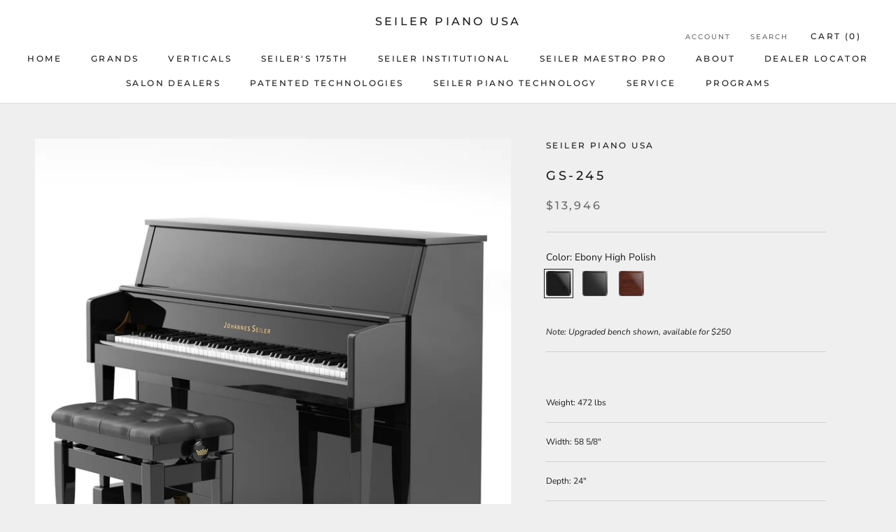

--- FILE ---
content_type: text/html; charset=utf-8
request_url: https://www.seilerpianousa.com/products/gs-245
body_size: 21994
content:
<!doctype html>

<html class="no-js" lang="en">
  <head>
    <meta charset="utf-8"> 
    <meta http-equiv="X-UA-Compatible" content="IE=edge,chrome=1">
    <meta name="viewport" content="width=device-width, initial-scale=1.0, height=device-height, minimum-scale=1.0, maximum-scale=1.0">
    <meta name="theme-color" content="">

    <title>
      GS-245 &ndash; Seiler Piano USA
    </title><meta name="description" content="Note: Upgraded bench shown, available for $250   Weight: 472 lbs Width: 58 5/8″ Depth: 24″ Pinblock: 15 ply Tuning Pins: Nickel Plated Hammers: Premium grade wool Action: All maple with aluminum rail Soundboard: Solid Spruce Soundboard Area: 2075 sq. in. Ribs: Pre-crowned solid spruce No.# 1 Bass String: 48.75″"><link rel="canonical" href="https://www.seilerpianousa.com/products/gs-245"><meta property="og:type" content="product">
  <meta property="og:title" content="GS-245"><meta property="og:image" content="http://www.seilerpianousa.com/cdn/shop/products/GS245_EBHP.png?v=1662996777">
    <meta property="og:image:secure_url" content="https://www.seilerpianousa.com/cdn/shop/products/GS245_EBHP.png?v=1662996777">
    <meta property="og:image:width" content="1600">
    <meta property="og:image:height" content="1600"><meta property="product:price:amount" content="13,946.00">
  <meta property="product:price:currency" content="USD"><meta property="og:description" content="Note: Upgraded bench shown, available for $250   Weight: 472 lbs Width: 58 5/8″ Depth: 24″ Pinblock: 15 ply Tuning Pins: Nickel Plated Hammers: Premium grade wool Action: All maple with aluminum rail Soundboard: Solid Spruce Soundboard Area: 2075 sq. in. Ribs: Pre-crowned solid spruce No.# 1 Bass String: 48.75″"><meta property="og:url" content="https://www.seilerpianousa.com/products/gs-245">
<meta property="og:site_name" content="Seiler Piano USA"><meta name="twitter:card" content="summary"><meta name="twitter:title" content="GS-245">
  <meta name="twitter:description" content="


Note: Upgraded bench shown, available for $250


 



Weight: 472 lbs


Width: 58 5/8″


Depth: 24″


Pinblock: 15 ply


Tuning Pins: Nickel Plated


Hammers: Premium grade wool


Action: All maple with aluminum rail


Soundboard: Solid Spruce


Soundboard Area: 2075 sq. in.


Ribs: Pre-crowned solid spruce


No.# 1 Bass String: 48.75″


">
  <meta name="twitter:image" content="https://www.seilerpianousa.com/cdn/shop/products/GS245_EBHP_600x600_crop_center.png?v=1662996777">
    <style>
  @font-face {
  font-family: Montserrat;
  font-weight: 500;
  font-style: normal;
  font-display: fallback;
  src: url("//www.seilerpianousa.com/cdn/fonts/montserrat/montserrat_n5.07ef3781d9c78c8b93c98419da7ad4fbeebb6635.woff2") format("woff2"),
       url("//www.seilerpianousa.com/cdn/fonts/montserrat/montserrat_n5.adf9b4bd8b0e4f55a0b203cdd84512667e0d5e4d.woff") format("woff");
}

  @font-face {
  font-family: "Nunito Sans";
  font-weight: 400;
  font-style: normal;
  font-display: fallback;
  src: url("//www.seilerpianousa.com/cdn/fonts/nunito_sans/nunitosans_n4.0276fe080df0ca4e6a22d9cb55aed3ed5ba6b1da.woff2") format("woff2"),
       url("//www.seilerpianousa.com/cdn/fonts/nunito_sans/nunitosans_n4.b4964bee2f5e7fd9c3826447e73afe2baad607b7.woff") format("woff");
}


  @font-face {
  font-family: "Nunito Sans";
  font-weight: 700;
  font-style: normal;
  font-display: fallback;
  src: url("//www.seilerpianousa.com/cdn/fonts/nunito_sans/nunitosans_n7.25d963ed46da26098ebeab731e90d8802d989fa5.woff2") format("woff2"),
       url("//www.seilerpianousa.com/cdn/fonts/nunito_sans/nunitosans_n7.d32e3219b3d2ec82285d3027bd673efc61a996c8.woff") format("woff");
}

  @font-face {
  font-family: "Nunito Sans";
  font-weight: 400;
  font-style: italic;
  font-display: fallback;
  src: url("//www.seilerpianousa.com/cdn/fonts/nunito_sans/nunitosans_i4.6e408730afac1484cf297c30b0e67c86d17fc586.woff2") format("woff2"),
       url("//www.seilerpianousa.com/cdn/fonts/nunito_sans/nunitosans_i4.c9b6dcbfa43622b39a5990002775a8381942ae38.woff") format("woff");
}

  @font-face {
  font-family: "Nunito Sans";
  font-weight: 700;
  font-style: italic;
  font-display: fallback;
  src: url("//www.seilerpianousa.com/cdn/fonts/nunito_sans/nunitosans_i7.8c1124729eec046a321e2424b2acf328c2c12139.woff2") format("woff2"),
       url("//www.seilerpianousa.com/cdn/fonts/nunito_sans/nunitosans_i7.af4cda04357273e0996d21184432bcb14651a64d.woff") format("woff");
}


  :root {
    --heading-font-family : Montserrat, sans-serif;
    --heading-font-weight : 500;
    --heading-font-style  : normal;

    --text-font-family : "Nunito Sans", sans-serif;
    --text-font-weight : 400;
    --text-font-style  : normal;

    --base-text-font-size   : 14px;
    --default-text-font-size: 14px;--background          : #efefef;
    --background-rgb      : 239, 239, 239;
    --light-background    : #ffffff;
    --light-background-rgb: 255, 255, 255;
    --heading-color       : #1c1b1b;
    --text-color          : #1c1b1b;
    --text-color-rgb      : 28, 27, 27;
    --text-color-light    : #6a6a6a;
    --text-color-light-rgb: 106, 106, 106;
    --link-color          : #6a6a6a;
    --link-color-rgb      : 106, 106, 106;
    --border-color        : #cfcfcf;
    --border-color-rgb    : 207, 207, 207;

    --button-background    : #1c1b1b;
    --button-background-rgb: 28, 27, 27;
    --button-text-color    : #ffffff;

    --header-background       : #ffffff;
    --header-heading-color    : #1c1b1b;
    --header-light-text-color : #6a6a6a;
    --header-border-color     : #dddddd;

    --footer-background    : #ffffff;
    --footer-text-color    : #6a6a6a;
    --footer-heading-color : #1c1b1b;
    --footer-border-color  : #e9e9e9;

    --navigation-background      : #1c1b1b;
    --navigation-background-rgb  : 28, 27, 27;
    --navigation-text-color      : #ffffff;
    --navigation-text-color-light: rgba(255, 255, 255, 0.5);
    --navigation-border-color    : rgba(255, 255, 255, 0.25);

    --newsletter-popup-background     : #1c1b1b;
    --newsletter-popup-text-color     : #ffffff;
    --newsletter-popup-text-color-rgb : 255, 255, 255;

    --secondary-elements-background       : #1c1b1b;
    --secondary-elements-background-rgb   : 28, 27, 27;
    --secondary-elements-text-color       : #ffffff;
    --secondary-elements-text-color-light : rgba(255, 255, 255, 0.5);
    --secondary-elements-border-color     : rgba(255, 255, 255, 0.25);

    --product-sale-price-color    : #f94c43;
    --product-sale-price-color-rgb: 249, 76, 67;

    /* Shopify related variables */
    --payment-terms-background-color: #efefef;

    /* Products */

    --horizontal-spacing-four-products-per-row: 60px;
        --horizontal-spacing-two-products-per-row : 60px;

    --vertical-spacing-four-products-per-row: 60px;
        --vertical-spacing-two-products-per-row : 75px;

    /* Animation */
    --drawer-transition-timing: cubic-bezier(0.645, 0.045, 0.355, 1);
    --header-base-height: 80px; /* We set a default for browsers that do not support CSS variables */

    /* Cursors */
    --cursor-zoom-in-svg    : url(//www.seilerpianousa.com/cdn/shop/t/4/assets/cursor-zoom-in.svg?v=170532930330058140181629730503);
    --cursor-zoom-in-2x-svg : url(//www.seilerpianousa.com/cdn/shop/t/4/assets/cursor-zoom-in-2x.svg?v=56685658183649387561629730503);
  }
</style>

<script>
  // IE11 does not have support for CSS variables, so we have to polyfill them
  if (!(((window || {}).CSS || {}).supports && window.CSS.supports('(--a: 0)'))) {
    const script = document.createElement('script');
    script.type = 'text/javascript';
    script.src = 'https://cdn.jsdelivr.net/npm/css-vars-ponyfill@2';
    script.onload = function() {
      cssVars({});
    };

    document.getElementsByTagName('head')[0].appendChild(script);
  }
</script>

    <script>window.performance && window.performance.mark && window.performance.mark('shopify.content_for_header.start');</script><meta id="shopify-digital-wallet" name="shopify-digital-wallet" content="/57724600488/digital_wallets/dialog">
<link rel="alternate" type="application/json+oembed" href="https://www.seilerpianousa.com/products/gs-245.oembed">
<script async="async" src="/checkouts/internal/preloads.js?locale=en-US"></script>
<script id="shopify-features" type="application/json">{"accessToken":"11dabe5fcdd4b5eaa2733b6ef4e63d75","betas":["rich-media-storefront-analytics"],"domain":"www.seilerpianousa.com","predictiveSearch":true,"shopId":57724600488,"locale":"en"}</script>
<script>var Shopify = Shopify || {};
Shopify.shop = "seiler-piano-usa.myshopify.com";
Shopify.locale = "en";
Shopify.currency = {"active":"USD","rate":"1.0"};
Shopify.country = "US";
Shopify.theme = {"name":"Prestige_New_Test","id":126471241896,"schema_name":"Prestige","schema_version":"5.1.2","theme_store_id":855,"role":"main"};
Shopify.theme.handle = "null";
Shopify.theme.style = {"id":null,"handle":null};
Shopify.cdnHost = "www.seilerpianousa.com/cdn";
Shopify.routes = Shopify.routes || {};
Shopify.routes.root = "/";</script>
<script type="module">!function(o){(o.Shopify=o.Shopify||{}).modules=!0}(window);</script>
<script>!function(o){function n(){var o=[];function n(){o.push(Array.prototype.slice.apply(arguments))}return n.q=o,n}var t=o.Shopify=o.Shopify||{};t.loadFeatures=n(),t.autoloadFeatures=n()}(window);</script>
<script id="shop-js-analytics" type="application/json">{"pageType":"product"}</script>
<script defer="defer" async type="module" src="//www.seilerpianousa.com/cdn/shopifycloud/shop-js/modules/v2/client.init-shop-cart-sync_WVOgQShq.en.esm.js"></script>
<script defer="defer" async type="module" src="//www.seilerpianousa.com/cdn/shopifycloud/shop-js/modules/v2/chunk.common_C_13GLB1.esm.js"></script>
<script defer="defer" async type="module" src="//www.seilerpianousa.com/cdn/shopifycloud/shop-js/modules/v2/chunk.modal_CLfMGd0m.esm.js"></script>
<script type="module">
  await import("//www.seilerpianousa.com/cdn/shopifycloud/shop-js/modules/v2/client.init-shop-cart-sync_WVOgQShq.en.esm.js");
await import("//www.seilerpianousa.com/cdn/shopifycloud/shop-js/modules/v2/chunk.common_C_13GLB1.esm.js");
await import("//www.seilerpianousa.com/cdn/shopifycloud/shop-js/modules/v2/chunk.modal_CLfMGd0m.esm.js");

  window.Shopify.SignInWithShop?.initShopCartSync?.({"fedCMEnabled":true,"windoidEnabled":true});

</script>
<script>(function() {
  var isLoaded = false;
  function asyncLoad() {
    if (isLoaded) return;
    isLoaded = true;
    var urls = ["\/\/www.powr.io\/powr.js?powr-token=seiler-piano-usa.myshopify.com\u0026external-type=shopify\u0026shop=seiler-piano-usa.myshopify.com"];
    for (var i = 0; i < urls.length; i++) {
      var s = document.createElement('script');
      s.type = 'text/javascript';
      s.async = true;
      s.src = urls[i];
      var x = document.getElementsByTagName('script')[0];
      x.parentNode.insertBefore(s, x);
    }
  };
  if(window.attachEvent) {
    window.attachEvent('onload', asyncLoad);
  } else {
    window.addEventListener('load', asyncLoad, false);
  }
})();</script>
<script id="__st">var __st={"a":57724600488,"offset":-18000,"reqid":"4d5d48cf-12e5-498a-bc17-cf04b5857e91-1769697016","pageurl":"www.seilerpianousa.com\/products\/gs-245","u":"f689ee338c7a","p":"product","rtyp":"product","rid":7564276564136};</script>
<script>window.ShopifyPaypalV4VisibilityTracking = true;</script>
<script id="captcha-bootstrap">!function(){'use strict';const t='contact',e='account',n='new_comment',o=[[t,t],['blogs',n],['comments',n],[t,'customer']],c=[[e,'customer_login'],[e,'guest_login'],[e,'recover_customer_password'],[e,'create_customer']],r=t=>t.map((([t,e])=>`form[action*='/${t}']:not([data-nocaptcha='true']) input[name='form_type'][value='${e}']`)).join(','),a=t=>()=>t?[...document.querySelectorAll(t)].map((t=>t.form)):[];function s(){const t=[...o],e=r(t);return a(e)}const i='password',u='form_key',d=['recaptcha-v3-token','g-recaptcha-response','h-captcha-response',i],f=()=>{try{return window.sessionStorage}catch{return}},m='__shopify_v',_=t=>t.elements[u];function p(t,e,n=!1){try{const o=window.sessionStorage,c=JSON.parse(o.getItem(e)),{data:r}=function(t){const{data:e,action:n}=t;return t[m]||n?{data:e,action:n}:{data:t,action:n}}(c);for(const[e,n]of Object.entries(r))t.elements[e]&&(t.elements[e].value=n);n&&o.removeItem(e)}catch(o){console.error('form repopulation failed',{error:o})}}const l='form_type',E='cptcha';function T(t){t.dataset[E]=!0}const w=window,h=w.document,L='Shopify',v='ce_forms',y='captcha';let A=!1;((t,e)=>{const n=(g='f06e6c50-85a8-45c8-87d0-21a2b65856fe',I='https://cdn.shopify.com/shopifycloud/storefront-forms-hcaptcha/ce_storefront_forms_captcha_hcaptcha.v1.5.2.iife.js',D={infoText:'Protected by hCaptcha',privacyText:'Privacy',termsText:'Terms'},(t,e,n)=>{const o=w[L][v],c=o.bindForm;if(c)return c(t,g,e,D).then(n);var r;o.q.push([[t,g,e,D],n]),r=I,A||(h.body.append(Object.assign(h.createElement('script'),{id:'captcha-provider',async:!0,src:r})),A=!0)});var g,I,D;w[L]=w[L]||{},w[L][v]=w[L][v]||{},w[L][v].q=[],w[L][y]=w[L][y]||{},w[L][y].protect=function(t,e){n(t,void 0,e),T(t)},Object.freeze(w[L][y]),function(t,e,n,w,h,L){const[v,y,A,g]=function(t,e,n){const i=e?o:[],u=t?c:[],d=[...i,...u],f=r(d),m=r(i),_=r(d.filter((([t,e])=>n.includes(e))));return[a(f),a(m),a(_),s()]}(w,h,L),I=t=>{const e=t.target;return e instanceof HTMLFormElement?e:e&&e.form},D=t=>v().includes(t);t.addEventListener('submit',(t=>{const e=I(t);if(!e)return;const n=D(e)&&!e.dataset.hcaptchaBound&&!e.dataset.recaptchaBound,o=_(e),c=g().includes(e)&&(!o||!o.value);(n||c)&&t.preventDefault(),c&&!n&&(function(t){try{if(!f())return;!function(t){const e=f();if(!e)return;const n=_(t);if(!n)return;const o=n.value;o&&e.removeItem(o)}(t);const e=Array.from(Array(32),(()=>Math.random().toString(36)[2])).join('');!function(t,e){_(t)||t.append(Object.assign(document.createElement('input'),{type:'hidden',name:u})),t.elements[u].value=e}(t,e),function(t,e){const n=f();if(!n)return;const o=[...t.querySelectorAll(`input[type='${i}']`)].map((({name:t})=>t)),c=[...d,...o],r={};for(const[a,s]of new FormData(t).entries())c.includes(a)||(r[a]=s);n.setItem(e,JSON.stringify({[m]:1,action:t.action,data:r}))}(t,e)}catch(e){console.error('failed to persist form',e)}}(e),e.submit())}));const S=(t,e)=>{t&&!t.dataset[E]&&(n(t,e.some((e=>e===t))),T(t))};for(const o of['focusin','change'])t.addEventListener(o,(t=>{const e=I(t);D(e)&&S(e,y())}));const B=e.get('form_key'),M=e.get(l),P=B&&M;t.addEventListener('DOMContentLoaded',(()=>{const t=y();if(P)for(const e of t)e.elements[l].value===M&&p(e,B);[...new Set([...A(),...v().filter((t=>'true'===t.dataset.shopifyCaptcha))])].forEach((e=>S(e,t)))}))}(h,new URLSearchParams(w.location.search),n,t,e,['guest_login'])})(!0,!0)}();</script>
<script integrity="sha256-4kQ18oKyAcykRKYeNunJcIwy7WH5gtpwJnB7kiuLZ1E=" data-source-attribution="shopify.loadfeatures" defer="defer" src="//www.seilerpianousa.com/cdn/shopifycloud/storefront/assets/storefront/load_feature-a0a9edcb.js" crossorigin="anonymous"></script>
<script data-source-attribution="shopify.dynamic_checkout.dynamic.init">var Shopify=Shopify||{};Shopify.PaymentButton=Shopify.PaymentButton||{isStorefrontPortableWallets:!0,init:function(){window.Shopify.PaymentButton.init=function(){};var t=document.createElement("script");t.src="https://www.seilerpianousa.com/cdn/shopifycloud/portable-wallets/latest/portable-wallets.en.js",t.type="module",document.head.appendChild(t)}};
</script>
<script data-source-attribution="shopify.dynamic_checkout.buyer_consent">
  function portableWalletsHideBuyerConsent(e){var t=document.getElementById("shopify-buyer-consent"),n=document.getElementById("shopify-subscription-policy-button");t&&n&&(t.classList.add("hidden"),t.setAttribute("aria-hidden","true"),n.removeEventListener("click",e))}function portableWalletsShowBuyerConsent(e){var t=document.getElementById("shopify-buyer-consent"),n=document.getElementById("shopify-subscription-policy-button");t&&n&&(t.classList.remove("hidden"),t.removeAttribute("aria-hidden"),n.addEventListener("click",e))}window.Shopify?.PaymentButton&&(window.Shopify.PaymentButton.hideBuyerConsent=portableWalletsHideBuyerConsent,window.Shopify.PaymentButton.showBuyerConsent=portableWalletsShowBuyerConsent);
</script>
<script>
  function portableWalletsCleanup(e){e&&e.src&&console.error("Failed to load portable wallets script "+e.src);var t=document.querySelectorAll("shopify-accelerated-checkout .shopify-payment-button__skeleton, shopify-accelerated-checkout-cart .wallet-cart-button__skeleton"),e=document.getElementById("shopify-buyer-consent");for(let e=0;e<t.length;e++)t[e].remove();e&&e.remove()}function portableWalletsNotLoadedAsModule(e){e instanceof ErrorEvent&&"string"==typeof e.message&&e.message.includes("import.meta")&&"string"==typeof e.filename&&e.filename.includes("portable-wallets")&&(window.removeEventListener("error",portableWalletsNotLoadedAsModule),window.Shopify.PaymentButton.failedToLoad=e,"loading"===document.readyState?document.addEventListener("DOMContentLoaded",window.Shopify.PaymentButton.init):window.Shopify.PaymentButton.init())}window.addEventListener("error",portableWalletsNotLoadedAsModule);
</script>

<script type="module" src="https://www.seilerpianousa.com/cdn/shopifycloud/portable-wallets/latest/portable-wallets.en.js" onError="portableWalletsCleanup(this)" crossorigin="anonymous"></script>
<script nomodule>
  document.addEventListener("DOMContentLoaded", portableWalletsCleanup);
</script>

<link id="shopify-accelerated-checkout-styles" rel="stylesheet" media="screen" href="https://www.seilerpianousa.com/cdn/shopifycloud/portable-wallets/latest/accelerated-checkout-backwards-compat.css" crossorigin="anonymous">
<style id="shopify-accelerated-checkout-cart">
        #shopify-buyer-consent {
  margin-top: 1em;
  display: inline-block;
  width: 100%;
}

#shopify-buyer-consent.hidden {
  display: none;
}

#shopify-subscription-policy-button {
  background: none;
  border: none;
  padding: 0;
  text-decoration: underline;
  font-size: inherit;
  cursor: pointer;
}

#shopify-subscription-policy-button::before {
  box-shadow: none;
}

      </style>

<script>window.performance && window.performance.mark && window.performance.mark('shopify.content_for_header.end');</script>

    <link rel="stylesheet" href="//www.seilerpianousa.com/cdn/shop/t/4/assets/theme.css?v=35398322271481812031641233483">

    <script>// This allows to expose several variables to the global scope, to be used in scripts
      window.theme = {
        pageType: "product",
        moneyFormat: "${{amount}}",
        moneyWithCurrencyFormat: "${{amount}} USD",
        productImageSize: "natural",
        searchMode: "product,article",
        showPageTransition: false,
        showElementStaggering: true,
        showImageZooming: true
      };

      window.routes = {
        rootUrl: "\/",
        rootUrlWithoutSlash: '',
        cartUrl: "\/cart",
        cartAddUrl: "\/cart\/add",
        cartChangeUrl: "\/cart\/change",
        searchUrl: "\/search",
        productRecommendationsUrl: "\/recommendations\/products"
      };

      window.languages = {
        cartAddNote: "Add Order Note",
        cartEditNote: "Edit Order Note",
        productImageLoadingError: "This image could not be loaded. Please try to reload the page.",
        productFormAddToCart: "Add to cart",
        productFormUnavailable: "Unavailable",
        productFormSoldOut: "Sold Out",
        shippingEstimatorOneResult: "1 option available:",
        shippingEstimatorMoreResults: "{{count}} options available:",
        shippingEstimatorNoResults: "No shipping could be found"
      };

      window.lazySizesConfig = {
        loadHidden: false,
        hFac: 0.5,
        expFactor: 2,
        ricTimeout: 150,
        lazyClass: 'Image--lazyLoad',
        loadingClass: 'Image--lazyLoading',
        loadedClass: 'Image--lazyLoaded'
      };

      document.documentElement.className = document.documentElement.className.replace('no-js', 'js');
      document.documentElement.style.setProperty('--window-height', window.innerHeight + 'px');

      // We do a quick detection of some features (we could use Modernizr but for so little...)
      (function() {
        document.documentElement.className += ((window.CSS && window.CSS.supports('(position: sticky) or (position: -webkit-sticky)')) ? ' supports-sticky' : ' no-supports-sticky');
        document.documentElement.className += (window.matchMedia('(-moz-touch-enabled: 1), (hover: none)')).matches ? ' no-supports-hover' : ' supports-hover';
      }());
    </script>

    <script src="//www.seilerpianousa.com/cdn/shop/t/4/assets/lazysizes.min.js?v=174358363404432586981629730488" async></script><script src="https://polyfill-fastly.net/v3/polyfill.min.js?unknown=polyfill&features=fetch,Element.prototype.closest,Element.prototype.remove,Element.prototype.classList,Array.prototype.includes,Array.prototype.fill,Object.assign,CustomEvent,IntersectionObserver,IntersectionObserverEntry,URL" defer></script>
    <script src="//www.seilerpianousa.com/cdn/shop/t/4/assets/libs.min.js?v=26178543184394469741629730487" defer></script>
    <script src="//www.seilerpianousa.com/cdn/shop/t/4/assets/theme.min.js?v=55365834418760724951629730491" defer></script>
    <script src="//www.seilerpianousa.com/cdn/shop/t/4/assets/custom.js?v=45868096460770937851645737737" defer></script>

    <script>
      (function () {
        window.onpageshow = function() {
          if (window.theme.showPageTransition) {
            var pageTransition = document.querySelector('.PageTransition');

            if (pageTransition) {
              pageTransition.style.visibility = 'visible';
              pageTransition.style.opacity = '0';
            }
          }

          // When the page is loaded from the cache, we have to reload the cart content
          document.documentElement.dispatchEvent(new CustomEvent('cart:refresh', {
            bubbles: true
          }));
        };
      })();
    </script>

    
  <script type="application/ld+json">
  {
    "@context": "http://schema.org",
    "@type": "Product",
    "offers": [{
          "@type": "Offer",
          "name": "Ebony High Polish",
          "availability":"https://schema.org/InStock",
          "price": 13946.0,
          "priceCurrency": "USD",
          "priceValidUntil": "2026-02-08","url": "/products/gs-245?variant=42713769967784"
        },
{
          "@type": "Offer",
          "name": "Ebony Satin",
          "availability":"https://schema.org/InStock",
          "price": 14614.0,
          "priceCurrency": "USD",
          "priceValidUntil": "2026-02-08","url": "/products/gs-245?variant=42713770000552"
        },
{
          "@type": "Offer",
          "name": "Dark Walnut Lacquer Semi-Gloss",
          "availability":"https://schema.org/InStock",
          "price": 14614.0,
          "priceCurrency": "USD",
          "priceValidUntil": "2026-02-08","url": "/products/gs-245?variant=42713770033320"
        }
],
    "brand": {
      "name": "Seiler Piano USA"
    },
    "name": "GS-245",
    "description": "\n\n\nNote: Upgraded bench shown, available for $250\n\n\n \n\n\n\nWeight: 472 lbs\n\n\nWidth: 58 5\/8″\n\n\nDepth: 24″\n\n\nPinblock: 15 ply\n\n\nTuning Pins: Nickel Plated\n\n\nHammers: Premium grade wool\n\n\nAction: All maple with aluminum rail\n\n\nSoundboard: Solid Spruce\n\n\nSoundboard Area: 2075 sq. in.\n\n\nRibs: Pre-crowned solid spruce\n\n\nNo.# 1 Bass String: 48.75″\n\n\n",
    "category": "",
    "url": "/products/gs-245",
    "sku": null,
    "image": {
      "@type": "ImageObject",
      "url": "https://www.seilerpianousa.com/cdn/shop/products/GS245_EBHP_1024x.png?v=1662996777",
      "image": "https://www.seilerpianousa.com/cdn/shop/products/GS245_EBHP_1024x.png?v=1662996777",
      "name": "GS-245",
      "width": "1024",
      "height": "1024"
    }
  }
  </script>



  <script type="application/ld+json">
  {
    "@context": "http://schema.org",
    "@type": "BreadcrumbList",
  "itemListElement": [{
      "@type": "ListItem",
      "position": 1,
      "name": "Translation missing: en.general.breadcrumb.home",
      "item": "https://www.seilerpianousa.com"
    },{
          "@type": "ListItem",
          "position": 2,
          "name": "GS-245",
          "item": "https://www.seilerpianousa.com/products/gs-245"
        }]
  }
  </script>

  <link href="https://monorail-edge.shopifysvc.com" rel="dns-prefetch">
<script>(function(){if ("sendBeacon" in navigator && "performance" in window) {try {var session_token_from_headers = performance.getEntriesByType('navigation')[0].serverTiming.find(x => x.name == '_s').description;} catch {var session_token_from_headers = undefined;}var session_cookie_matches = document.cookie.match(/_shopify_s=([^;]*)/);var session_token_from_cookie = session_cookie_matches && session_cookie_matches.length === 2 ? session_cookie_matches[1] : "";var session_token = session_token_from_headers || session_token_from_cookie || "";function handle_abandonment_event(e) {var entries = performance.getEntries().filter(function(entry) {return /monorail-edge.shopifysvc.com/.test(entry.name);});if (!window.abandonment_tracked && entries.length === 0) {window.abandonment_tracked = true;var currentMs = Date.now();var navigation_start = performance.timing.navigationStart;var payload = {shop_id: 57724600488,url: window.location.href,navigation_start,duration: currentMs - navigation_start,session_token,page_type: "product"};window.navigator.sendBeacon("https://monorail-edge.shopifysvc.com/v1/produce", JSON.stringify({schema_id: "online_store_buyer_site_abandonment/1.1",payload: payload,metadata: {event_created_at_ms: currentMs,event_sent_at_ms: currentMs}}));}}window.addEventListener('pagehide', handle_abandonment_event);}}());</script>
<script id="web-pixels-manager-setup">(function e(e,d,r,n,o){if(void 0===o&&(o={}),!Boolean(null===(a=null===(i=window.Shopify)||void 0===i?void 0:i.analytics)||void 0===a?void 0:a.replayQueue)){var i,a;window.Shopify=window.Shopify||{};var t=window.Shopify;t.analytics=t.analytics||{};var s=t.analytics;s.replayQueue=[],s.publish=function(e,d,r){return s.replayQueue.push([e,d,r]),!0};try{self.performance.mark("wpm:start")}catch(e){}var l=function(){var e={modern:/Edge?\/(1{2}[4-9]|1[2-9]\d|[2-9]\d{2}|\d{4,})\.\d+(\.\d+|)|Firefox\/(1{2}[4-9]|1[2-9]\d|[2-9]\d{2}|\d{4,})\.\d+(\.\d+|)|Chrom(ium|e)\/(9{2}|\d{3,})\.\d+(\.\d+|)|(Maci|X1{2}).+ Version\/(15\.\d+|(1[6-9]|[2-9]\d|\d{3,})\.\d+)([,.]\d+|)( \(\w+\)|)( Mobile\/\w+|) Safari\/|Chrome.+OPR\/(9{2}|\d{3,})\.\d+\.\d+|(CPU[ +]OS|iPhone[ +]OS|CPU[ +]iPhone|CPU IPhone OS|CPU iPad OS)[ +]+(15[._]\d+|(1[6-9]|[2-9]\d|\d{3,})[._]\d+)([._]\d+|)|Android:?[ /-](13[3-9]|1[4-9]\d|[2-9]\d{2}|\d{4,})(\.\d+|)(\.\d+|)|Android.+Firefox\/(13[5-9]|1[4-9]\d|[2-9]\d{2}|\d{4,})\.\d+(\.\d+|)|Android.+Chrom(ium|e)\/(13[3-9]|1[4-9]\d|[2-9]\d{2}|\d{4,})\.\d+(\.\d+|)|SamsungBrowser\/([2-9]\d|\d{3,})\.\d+/,legacy:/Edge?\/(1[6-9]|[2-9]\d|\d{3,})\.\d+(\.\d+|)|Firefox\/(5[4-9]|[6-9]\d|\d{3,})\.\d+(\.\d+|)|Chrom(ium|e)\/(5[1-9]|[6-9]\d|\d{3,})\.\d+(\.\d+|)([\d.]+$|.*Safari\/(?![\d.]+ Edge\/[\d.]+$))|(Maci|X1{2}).+ Version\/(10\.\d+|(1[1-9]|[2-9]\d|\d{3,})\.\d+)([,.]\d+|)( \(\w+\)|)( Mobile\/\w+|) Safari\/|Chrome.+OPR\/(3[89]|[4-9]\d|\d{3,})\.\d+\.\d+|(CPU[ +]OS|iPhone[ +]OS|CPU[ +]iPhone|CPU IPhone OS|CPU iPad OS)[ +]+(10[._]\d+|(1[1-9]|[2-9]\d|\d{3,})[._]\d+)([._]\d+|)|Android:?[ /-](13[3-9]|1[4-9]\d|[2-9]\d{2}|\d{4,})(\.\d+|)(\.\d+|)|Mobile Safari.+OPR\/([89]\d|\d{3,})\.\d+\.\d+|Android.+Firefox\/(13[5-9]|1[4-9]\d|[2-9]\d{2}|\d{4,})\.\d+(\.\d+|)|Android.+Chrom(ium|e)\/(13[3-9]|1[4-9]\d|[2-9]\d{2}|\d{4,})\.\d+(\.\d+|)|Android.+(UC? ?Browser|UCWEB|U3)[ /]?(15\.([5-9]|\d{2,})|(1[6-9]|[2-9]\d|\d{3,})\.\d+)\.\d+|SamsungBrowser\/(5\.\d+|([6-9]|\d{2,})\.\d+)|Android.+MQ{2}Browser\/(14(\.(9|\d{2,})|)|(1[5-9]|[2-9]\d|\d{3,})(\.\d+|))(\.\d+|)|K[Aa][Ii]OS\/(3\.\d+|([4-9]|\d{2,})\.\d+)(\.\d+|)/},d=e.modern,r=e.legacy,n=navigator.userAgent;return n.match(d)?"modern":n.match(r)?"legacy":"unknown"}(),u="modern"===l?"modern":"legacy",c=(null!=n?n:{modern:"",legacy:""})[u],f=function(e){return[e.baseUrl,"/wpm","/b",e.hashVersion,"modern"===e.buildTarget?"m":"l",".js"].join("")}({baseUrl:d,hashVersion:r,buildTarget:u}),m=function(e){var d=e.version,r=e.bundleTarget,n=e.surface,o=e.pageUrl,i=e.monorailEndpoint;return{emit:function(e){var a=e.status,t=e.errorMsg,s=(new Date).getTime(),l=JSON.stringify({metadata:{event_sent_at_ms:s},events:[{schema_id:"web_pixels_manager_load/3.1",payload:{version:d,bundle_target:r,page_url:o,status:a,surface:n,error_msg:t},metadata:{event_created_at_ms:s}}]});if(!i)return console&&console.warn&&console.warn("[Web Pixels Manager] No Monorail endpoint provided, skipping logging."),!1;try{return self.navigator.sendBeacon.bind(self.navigator)(i,l)}catch(e){}var u=new XMLHttpRequest;try{return u.open("POST",i,!0),u.setRequestHeader("Content-Type","text/plain"),u.send(l),!0}catch(e){return console&&console.warn&&console.warn("[Web Pixels Manager] Got an unhandled error while logging to Monorail."),!1}}}}({version:r,bundleTarget:l,surface:e.surface,pageUrl:self.location.href,monorailEndpoint:e.monorailEndpoint});try{o.browserTarget=l,function(e){var d=e.src,r=e.async,n=void 0===r||r,o=e.onload,i=e.onerror,a=e.sri,t=e.scriptDataAttributes,s=void 0===t?{}:t,l=document.createElement("script"),u=document.querySelector("head"),c=document.querySelector("body");if(l.async=n,l.src=d,a&&(l.integrity=a,l.crossOrigin="anonymous"),s)for(var f in s)if(Object.prototype.hasOwnProperty.call(s,f))try{l.dataset[f]=s[f]}catch(e){}if(o&&l.addEventListener("load",o),i&&l.addEventListener("error",i),u)u.appendChild(l);else{if(!c)throw new Error("Did not find a head or body element to append the script");c.appendChild(l)}}({src:f,async:!0,onload:function(){if(!function(){var e,d;return Boolean(null===(d=null===(e=window.Shopify)||void 0===e?void 0:e.analytics)||void 0===d?void 0:d.initialized)}()){var d=window.webPixelsManager.init(e)||void 0;if(d){var r=window.Shopify.analytics;r.replayQueue.forEach((function(e){var r=e[0],n=e[1],o=e[2];d.publishCustomEvent(r,n,o)})),r.replayQueue=[],r.publish=d.publishCustomEvent,r.visitor=d.visitor,r.initialized=!0}}},onerror:function(){return m.emit({status:"failed",errorMsg:"".concat(f," has failed to load")})},sri:function(e){var d=/^sha384-[A-Za-z0-9+/=]+$/;return"string"==typeof e&&d.test(e)}(c)?c:"",scriptDataAttributes:o}),m.emit({status:"loading"})}catch(e){m.emit({status:"failed",errorMsg:(null==e?void 0:e.message)||"Unknown error"})}}})({shopId: 57724600488,storefrontBaseUrl: "https://www.seilerpianousa.com",extensionsBaseUrl: "https://extensions.shopifycdn.com/cdn/shopifycloud/web-pixels-manager",monorailEndpoint: "https://monorail-edge.shopifysvc.com/unstable/produce_batch",surface: "storefront-renderer",enabledBetaFlags: ["2dca8a86"],webPixelsConfigList: [{"id":"shopify-app-pixel","configuration":"{}","eventPayloadVersion":"v1","runtimeContext":"STRICT","scriptVersion":"0450","apiClientId":"shopify-pixel","type":"APP","privacyPurposes":["ANALYTICS","MARKETING"]},{"id":"shopify-custom-pixel","eventPayloadVersion":"v1","runtimeContext":"LAX","scriptVersion":"0450","apiClientId":"shopify-pixel","type":"CUSTOM","privacyPurposes":["ANALYTICS","MARKETING"]}],isMerchantRequest: false,initData: {"shop":{"name":"Seiler Piano USA","paymentSettings":{"currencyCode":"USD"},"myshopifyDomain":"seiler-piano-usa.myshopify.com","countryCode":"US","storefrontUrl":"https:\/\/www.seilerpianousa.com"},"customer":null,"cart":null,"checkout":null,"productVariants":[{"price":{"amount":13946.0,"currencyCode":"USD"},"product":{"title":"GS-245","vendor":"Seiler Piano USA","id":"7564276564136","untranslatedTitle":"GS-245","url":"\/products\/gs-245","type":""},"id":"42713769967784","image":{"src":"\/\/www.seilerpianousa.com\/cdn\/shop\/products\/GS245_EBHP.png?v=1662996777"},"sku":null,"title":"Ebony High Polish","untranslatedTitle":"Ebony High Polish"},{"price":{"amount":14614.0,"currencyCode":"USD"},"product":{"title":"GS-245","vendor":"Seiler Piano USA","id":"7564276564136","untranslatedTitle":"GS-245","url":"\/products\/gs-245","type":""},"id":"42713770000552","image":{"src":"\/\/www.seilerpianousa.com\/cdn\/shop\/products\/GS245_EBST.png?v=1662996784"},"sku":null,"title":"Ebony Satin","untranslatedTitle":"Ebony Satin"},{"price":{"amount":14614.0,"currencyCode":"USD"},"product":{"title":"GS-245","vendor":"Seiler Piano USA","id":"7564276564136","untranslatedTitle":"GS-245","url":"\/products\/gs-245","type":""},"id":"42713770033320","image":{"src":"\/\/www.seilerpianousa.com\/cdn\/shop\/products\/GS245_DWLG.png?v=1662996793"},"sku":null,"title":"Dark Walnut Lacquer Semi-Gloss","untranslatedTitle":"Dark Walnut Lacquer Semi-Gloss"}],"purchasingCompany":null},},"https://www.seilerpianousa.com/cdn","1d2a099fw23dfb22ep557258f5m7a2edbae",{"modern":"","legacy":""},{"shopId":"57724600488","storefrontBaseUrl":"https:\/\/www.seilerpianousa.com","extensionBaseUrl":"https:\/\/extensions.shopifycdn.com\/cdn\/shopifycloud\/web-pixels-manager","surface":"storefront-renderer","enabledBetaFlags":"[\"2dca8a86\"]","isMerchantRequest":"false","hashVersion":"1d2a099fw23dfb22ep557258f5m7a2edbae","publish":"custom","events":"[[\"page_viewed\",{}],[\"product_viewed\",{\"productVariant\":{\"price\":{\"amount\":13946.0,\"currencyCode\":\"USD\"},\"product\":{\"title\":\"GS-245\",\"vendor\":\"Seiler Piano USA\",\"id\":\"7564276564136\",\"untranslatedTitle\":\"GS-245\",\"url\":\"\/products\/gs-245\",\"type\":\"\"},\"id\":\"42713769967784\",\"image\":{\"src\":\"\/\/www.seilerpianousa.com\/cdn\/shop\/products\/GS245_EBHP.png?v=1662996777\"},\"sku\":null,\"title\":\"Ebony High Polish\",\"untranslatedTitle\":\"Ebony High Polish\"}}]]"});</script><script>
  window.ShopifyAnalytics = window.ShopifyAnalytics || {};
  window.ShopifyAnalytics.meta = window.ShopifyAnalytics.meta || {};
  window.ShopifyAnalytics.meta.currency = 'USD';
  var meta = {"product":{"id":7564276564136,"gid":"gid:\/\/shopify\/Product\/7564276564136","vendor":"Seiler Piano USA","type":"","handle":"gs-245","variants":[{"id":42713769967784,"price":1394600,"name":"GS-245 - Ebony High Polish","public_title":"Ebony High Polish","sku":null},{"id":42713770000552,"price":1461400,"name":"GS-245 - Ebony Satin","public_title":"Ebony Satin","sku":null},{"id":42713770033320,"price":1461400,"name":"GS-245 - Dark Walnut Lacquer Semi-Gloss","public_title":"Dark Walnut Lacquer Semi-Gloss","sku":null}],"remote":false},"page":{"pageType":"product","resourceType":"product","resourceId":7564276564136,"requestId":"4d5d48cf-12e5-498a-bc17-cf04b5857e91-1769697016"}};
  for (var attr in meta) {
    window.ShopifyAnalytics.meta[attr] = meta[attr];
  }
</script>
<script class="analytics">
  (function () {
    var customDocumentWrite = function(content) {
      var jquery = null;

      if (window.jQuery) {
        jquery = window.jQuery;
      } else if (window.Checkout && window.Checkout.$) {
        jquery = window.Checkout.$;
      }

      if (jquery) {
        jquery('body').append(content);
      }
    };

    var hasLoggedConversion = function(token) {
      if (token) {
        return document.cookie.indexOf('loggedConversion=' + token) !== -1;
      }
      return false;
    }

    var setCookieIfConversion = function(token) {
      if (token) {
        var twoMonthsFromNow = new Date(Date.now());
        twoMonthsFromNow.setMonth(twoMonthsFromNow.getMonth() + 2);

        document.cookie = 'loggedConversion=' + token + '; expires=' + twoMonthsFromNow;
      }
    }

    var trekkie = window.ShopifyAnalytics.lib = window.trekkie = window.trekkie || [];
    if (trekkie.integrations) {
      return;
    }
    trekkie.methods = [
      'identify',
      'page',
      'ready',
      'track',
      'trackForm',
      'trackLink'
    ];
    trekkie.factory = function(method) {
      return function() {
        var args = Array.prototype.slice.call(arguments);
        args.unshift(method);
        trekkie.push(args);
        return trekkie;
      };
    };
    for (var i = 0; i < trekkie.methods.length; i++) {
      var key = trekkie.methods[i];
      trekkie[key] = trekkie.factory(key);
    }
    trekkie.load = function(config) {
      trekkie.config = config || {};
      trekkie.config.initialDocumentCookie = document.cookie;
      var first = document.getElementsByTagName('script')[0];
      var script = document.createElement('script');
      script.type = 'text/javascript';
      script.onerror = function(e) {
        var scriptFallback = document.createElement('script');
        scriptFallback.type = 'text/javascript';
        scriptFallback.onerror = function(error) {
                var Monorail = {
      produce: function produce(monorailDomain, schemaId, payload) {
        var currentMs = new Date().getTime();
        var event = {
          schema_id: schemaId,
          payload: payload,
          metadata: {
            event_created_at_ms: currentMs,
            event_sent_at_ms: currentMs
          }
        };
        return Monorail.sendRequest("https://" + monorailDomain + "/v1/produce", JSON.stringify(event));
      },
      sendRequest: function sendRequest(endpointUrl, payload) {
        // Try the sendBeacon API
        if (window && window.navigator && typeof window.navigator.sendBeacon === 'function' && typeof window.Blob === 'function' && !Monorail.isIos12()) {
          var blobData = new window.Blob([payload], {
            type: 'text/plain'
          });

          if (window.navigator.sendBeacon(endpointUrl, blobData)) {
            return true;
          } // sendBeacon was not successful

        } // XHR beacon

        var xhr = new XMLHttpRequest();

        try {
          xhr.open('POST', endpointUrl);
          xhr.setRequestHeader('Content-Type', 'text/plain');
          xhr.send(payload);
        } catch (e) {
          console.log(e);
        }

        return false;
      },
      isIos12: function isIos12() {
        return window.navigator.userAgent.lastIndexOf('iPhone; CPU iPhone OS 12_') !== -1 || window.navigator.userAgent.lastIndexOf('iPad; CPU OS 12_') !== -1;
      }
    };
    Monorail.produce('monorail-edge.shopifysvc.com',
      'trekkie_storefront_load_errors/1.1',
      {shop_id: 57724600488,
      theme_id: 126471241896,
      app_name: "storefront",
      context_url: window.location.href,
      source_url: "//www.seilerpianousa.com/cdn/s/trekkie.storefront.a804e9514e4efded663580eddd6991fcc12b5451.min.js"});

        };
        scriptFallback.async = true;
        scriptFallback.src = '//www.seilerpianousa.com/cdn/s/trekkie.storefront.a804e9514e4efded663580eddd6991fcc12b5451.min.js';
        first.parentNode.insertBefore(scriptFallback, first);
      };
      script.async = true;
      script.src = '//www.seilerpianousa.com/cdn/s/trekkie.storefront.a804e9514e4efded663580eddd6991fcc12b5451.min.js';
      first.parentNode.insertBefore(script, first);
    };
    trekkie.load(
      {"Trekkie":{"appName":"storefront","development":false,"defaultAttributes":{"shopId":57724600488,"isMerchantRequest":null,"themeId":126471241896,"themeCityHash":"17892020957992330783","contentLanguage":"en","currency":"USD","eventMetadataId":"cfbea5fd-7460-4d05-ac8b-7e58a5869ff7"},"isServerSideCookieWritingEnabled":true,"monorailRegion":"shop_domain","enabledBetaFlags":["65f19447","b5387b81"]},"Session Attribution":{},"S2S":{"facebookCapiEnabled":false,"source":"trekkie-storefront-renderer","apiClientId":580111}}
    );

    var loaded = false;
    trekkie.ready(function() {
      if (loaded) return;
      loaded = true;

      window.ShopifyAnalytics.lib = window.trekkie;

      var originalDocumentWrite = document.write;
      document.write = customDocumentWrite;
      try { window.ShopifyAnalytics.merchantGoogleAnalytics.call(this); } catch(error) {};
      document.write = originalDocumentWrite;

      window.ShopifyAnalytics.lib.page(null,{"pageType":"product","resourceType":"product","resourceId":7564276564136,"requestId":"4d5d48cf-12e5-498a-bc17-cf04b5857e91-1769697016","shopifyEmitted":true});

      var match = window.location.pathname.match(/checkouts\/(.+)\/(thank_you|post_purchase)/)
      var token = match? match[1]: undefined;
      if (!hasLoggedConversion(token)) {
        setCookieIfConversion(token);
        window.ShopifyAnalytics.lib.track("Viewed Product",{"currency":"USD","variantId":42713769967784,"productId":7564276564136,"productGid":"gid:\/\/shopify\/Product\/7564276564136","name":"GS-245 - Ebony High Polish","price":"13946.00","sku":null,"brand":"Seiler Piano USA","variant":"Ebony High Polish","category":"","nonInteraction":true,"remote":false},undefined,undefined,{"shopifyEmitted":true});
      window.ShopifyAnalytics.lib.track("monorail:\/\/trekkie_storefront_viewed_product\/1.1",{"currency":"USD","variantId":42713769967784,"productId":7564276564136,"productGid":"gid:\/\/shopify\/Product\/7564276564136","name":"GS-245 - Ebony High Polish","price":"13946.00","sku":null,"brand":"Seiler Piano USA","variant":"Ebony High Polish","category":"","nonInteraction":true,"remote":false,"referer":"https:\/\/www.seilerpianousa.com\/products\/gs-245"});
      }
    });


        var eventsListenerScript = document.createElement('script');
        eventsListenerScript.async = true;
        eventsListenerScript.src = "//www.seilerpianousa.com/cdn/shopifycloud/storefront/assets/shop_events_listener-3da45d37.js";
        document.getElementsByTagName('head')[0].appendChild(eventsListenerScript);

})();</script>
<script
  defer
  src="https://www.seilerpianousa.com/cdn/shopifycloud/perf-kit/shopify-perf-kit-3.1.0.min.js"
  data-application="storefront-renderer"
  data-shop-id="57724600488"
  data-render-region="gcp-us-east1"
  data-page-type="product"
  data-theme-instance-id="126471241896"
  data-theme-name="Prestige"
  data-theme-version="5.1.2"
  data-monorail-region="shop_domain"
  data-resource-timing-sampling-rate="10"
  data-shs="true"
  data-shs-beacon="true"
  data-shs-export-with-fetch="true"
  data-shs-logs-sample-rate="1"
  data-shs-beacon-endpoint="https://www.seilerpianousa.com/api/collect"
></script>
</head><body class="prestige--v4 features--heading-small features--heading-uppercase features--show-button-transition features--show-image-zooming features--show-element-staggering  template-product">
    <a class="PageSkipLink u-visually-hidden" href="#main">Skip to content</a>
    <span class="LoadingBar"></span>
    <div class="PageOverlay"></div><div id="shopify-section-popup" class="shopify-section"></div>
    <div id="shopify-section-sidebar-menu" class="shopify-section"><section id="sidebar-menu" class="SidebarMenu Drawer Drawer--small Drawer--fromLeft" aria-hidden="true" data-section-id="sidebar-menu" data-section-type="sidebar-menu">
    <header class="Drawer__Header" data-drawer-animated-left>
      <button class="Drawer__Close Icon-Wrapper--clickable" data-action="close-drawer" data-drawer-id="sidebar-menu" aria-label="Close navigation"><svg class="Icon Icon--close" role="presentation" viewBox="0 0 16 14">
      <path d="M15 0L1 14m14 0L1 0" stroke="currentColor" fill="none" fill-rule="evenodd"></path>
    </svg></button>
    </header>

    <div class="Drawer__Content">
      <div class="Drawer__Main" data-drawer-animated-left data-scrollable>
        <div class="Drawer__Container">
          <nav class="SidebarMenu__Nav SidebarMenu__Nav--primary" aria-label="Sidebar navigation"><div class="Collapsible"><a href="/" class="Collapsible__Button Heading Link Link--primary u-h6">Home</a></div><div class="Collapsible"><button class="Collapsible__Button Heading u-h6" data-action="toggle-collapsible" aria-expanded="false">Grands<span class="Collapsible__Plus"></span>
                  </button>

                  <div class="Collapsible__Inner">
                    <div class="Collapsible__Content"><div class="Collapsible"><a href="/collections/frontpage" class="Collapsible__Button Heading Text--subdued Link Link--primary u-h7">Seiler</a></div><div class="Collapsible"><a href="/collections/eduard-seiler-grand-pianos" class="Collapsible__Button Heading Text--subdued Link Link--primary u-h7">Eduard Seiler</a></div><div class="Collapsible"><a href="/collections/johannes-seiler-grand-pianos" class="Collapsible__Button Heading Text--subdued Link Link--primary u-h7">Johannes Seiler</a></div></div>
                  </div></div><div class="Collapsible"><button class="Collapsible__Button Heading u-h6" data-action="toggle-collapsible" aria-expanded="false">Verticals<span class="Collapsible__Plus"></span>
                  </button>

                  <div class="Collapsible__Inner">
                    <div class="Collapsible__Content"><div class="Collapsible"><a href="/collections/seiler-vertical-pianos" class="Collapsible__Button Heading Text--subdued Link Link--primary u-h7">Seiler</a></div><div class="Collapsible"><a href="/collections/johannes-seiler-vertical-pianos" class="Collapsible__Button Heading Text--subdued Link Link--primary u-h7">Eduard Seiler</a></div><div class="Collapsible"><a href="/collections/johannes-seiler-vertical-pianos-1" class="Collapsible__Button Heading Text--subdued Link Link--primary u-h7">Johannes Seiler</a></div><div class="Collapsible"><a href="/pages/all-new-school-piano" class="Collapsible__Button Heading Text--subdued Link Link--primary u-h7">All-New School Piano</a></div></div>
                  </div></div><div class="Collapsible"><a href="https://www.seilerpianousa.com/pages/seiler-celebrates-175-years-of-performance" class="Collapsible__Button Heading Link Link--primary u-h6">Seiler&#39;s 175th</a></div><div class="Collapsible"><a href="/collections/seiler-institutional" class="Collapsible__Button Heading Link Link--primary u-h6">Seiler Institutional</a></div><div class="Collapsible"><a href="/products/ed-186zf-seiler-grandito" class="Collapsible__Button Heading Link Link--primary u-h6">Seiler Maestro Pro</a></div><div class="Collapsible"><button class="Collapsible__Button Heading u-h6" data-action="toggle-collapsible" aria-expanded="false">About<span class="Collapsible__Plus"></span>
                  </button>

                  <div class="Collapsible__Inner">
                    <div class="Collapsible__Content"><div class="Collapsible"><a href="/pages/about-seiler-pianos" class="Collapsible__Button Heading Text--subdued Link Link--primary u-h7">History</a></div><div class="Collapsible"><a href="/pages/construction" class="Collapsible__Button Heading Text--subdued Link Link--primary u-h7">Construction</a></div><div class="Collapsible"><a href="/pages/craftmanship" class="Collapsible__Button Heading Text--subdued Link Link--primary u-h7">Craftsmanship</a></div><div class="Collapsible"><a href="/pages/techniques" class="Collapsible__Button Heading Text--subdued Link Link--primary u-h7">Techniques</a></div></div>
                  </div></div><div class="Collapsible"><a href="/pages/dealer-locator" class="Collapsible__Button Heading Link Link--primary u-h6">Dealer Locator</a></div><div class="Collapsible"><a href="/pages/salon-dealers" class="Collapsible__Button Heading Link Link--primary u-h6">Salon Dealers</a></div><div class="Collapsible"><a href="/pages/patented-technology" class="Collapsible__Button Heading Link Link--primary u-h6">Patented Technologies</a></div><div class="Collapsible"><a href="/collections/seiler-piano-technology" class="Collapsible__Button Heading Link Link--primary u-h6">Seiler Piano Technology</a></div><div class="Collapsible"><button class="Collapsible__Button Heading u-h6" data-action="toggle-collapsible" aria-expanded="false">Service<span class="Collapsible__Plus"></span>
                  </button>

                  <div class="Collapsible__Inner">
                    <div class="Collapsible__Content"><div class="Collapsible"><a href="/pages/faqs" class="Collapsible__Button Heading Text--subdued Link Link--primary u-h7">FAQs</a></div><div class="Collapsible"><a href="/pages/care-and-maintenance" class="Collapsible__Button Heading Text--subdued Link Link--primary u-h7">Care and Maintenance</a></div><div class="Collapsible"><a href="/pages/seiler-warranty" class="Collapsible__Button Heading Text--subdued Link Link--primary u-h7">Seiler Warranty</a></div></div>
                  </div></div><div class="Collapsible"><button class="Collapsible__Button Heading u-h6" data-action="toggle-collapsible" aria-expanded="false">Programs<span class="Collapsible__Plus"></span>
                  </button>

                  <div class="Collapsible__Inner">
                    <div class="Collapsible__Content"><div class="Collapsible"><a href="/pages/seiler-institutional-program" class="Collapsible__Button Heading Text--subdued Link Link--primary u-h7">Institutional</a></div><div class="Collapsible"><a href="/pages/seiler-educational-advancement" class="Collapsible__Button Heading Text--subdued Link Link--primary u-h7">Teachers</a></div></div>
                  </div></div></nav><nav class="SidebarMenu__Nav SidebarMenu__Nav--secondary">
            <ul class="Linklist Linklist--spacingLoose"><li class="Linklist__Item">
                  <a href="/account" class="Text--subdued Link Link--primary">Account</a>
                </li></ul>
          </nav>
        </div>
      </div></div>
</section>

</div>
<div id="sidebar-cart" class="Drawer Drawer--fromRight" aria-hidden="true" data-section-id="cart" data-section-type="cart" data-section-settings='{
  "type": "drawer",
  "itemCount": 0,
  "drawer": true,
  "hasShippingEstimator": false
}'>
  <div class="Drawer__Header Drawer__Header--bordered Drawer__Container">
      <span class="Drawer__Title Heading u-h4">Cart</span>

      <button class="Drawer__Close Icon-Wrapper--clickable" data-action="close-drawer" data-drawer-id="sidebar-cart" aria-label="Close cart"><svg class="Icon Icon--close" role="presentation" viewBox="0 0 16 14">
      <path d="M15 0L1 14m14 0L1 0" stroke="currentColor" fill="none" fill-rule="evenodd"></path>
    </svg></button>
  </div>

  <form class="Cart Drawer__Content" action="/cart" method="POST" novalidate>
    <div class="Drawer__Main" data-scrollable><p class="Cart__Empty Heading u-h5">Your cart is empty</p></div></form>
</div>
<div class="PageContainer">
      <div id="shopify-section-announcement" class="shopify-section"></div>
      <div id="shopify-section-header" class="shopify-section shopify-section--header"><div id="Search" class="Search" aria-hidden="true">
  <div class="Search__Inner">
    <div class="Search__SearchBar">
      <form action="/search" name="GET" role="search" class="Search__Form">
        <div class="Search__InputIconWrapper">
          <span class="hidden-tablet-and-up"><svg class="Icon Icon--search" role="presentation" viewBox="0 0 18 17">
      <g transform="translate(1 1)" stroke="currentColor" fill="none" fill-rule="evenodd" stroke-linecap="square">
        <path d="M16 16l-5.0752-5.0752"></path>
        <circle cx="6.4" cy="6.4" r="6.4"></circle>
      </g>
    </svg></span>
          <span class="hidden-phone"><svg class="Icon Icon--search-desktop" role="presentation" viewBox="0 0 21 21">
      <g transform="translate(1 1)" stroke="currentColor" stroke-width="2" fill="none" fill-rule="evenodd" stroke-linecap="square">
        <path d="M18 18l-5.7096-5.7096"></path>
        <circle cx="7.2" cy="7.2" r="7.2"></circle>
      </g>
    </svg></span>
        </div>

        <input type="search" class="Search__Input Heading" name="q" autocomplete="off" autocorrect="off" autocapitalize="off" aria-label="Search..." placeholder="Search..." autofocus>
        <input type="hidden" name="type" value="product">
      </form>

      <button class="Search__Close Link Link--primary" data-action="close-search" aria-label="Close search"><svg class="Icon Icon--close" role="presentation" viewBox="0 0 16 14">
      <path d="M15 0L1 14m14 0L1 0" stroke="currentColor" fill="none" fill-rule="evenodd"></path>
    </svg></button>
    </div>

    <div class="Search__Results" aria-hidden="true"><div class="PageLayout PageLayout--breakLap">
          <div class="PageLayout__Section"></div>
          <div class="PageLayout__Section PageLayout__Section--secondary"></div>
        </div></div>
  </div>
</div><header id="section-header"
        class="Header Header--inline   "
        data-section-id="header"
        data-section-type="header"
        data-section-settings='{
  "navigationStyle": "inline",
  "hasTransparentHeader": false,
  "isSticky": true
}'
        role="banner">
  <div class="Header__Wrapper">
    <div class="Header__FlexItem Header__FlexItem--fill">
      <button class="Header__Icon Icon-Wrapper Icon-Wrapper--clickable hidden-desk" aria-expanded="false" data-action="open-drawer" data-drawer-id="sidebar-menu" aria-label="Open navigation">
        <span class="hidden-tablet-and-up"><svg class="Icon Icon--nav" role="presentation" viewBox="0 0 20 14">
      <path d="M0 14v-1h20v1H0zm0-7.5h20v1H0v-1zM0 0h20v1H0V0z" fill="currentColor"></path>
    </svg></span>
        <span class="hidden-phone"><svg class="Icon Icon--nav-desktop" role="presentation" viewBox="0 0 24 16">
      <path d="M0 15.985v-2h24v2H0zm0-9h24v2H0v-2zm0-7h24v2H0v-2z" fill="currentColor"></path>
    </svg></span>
      </button><nav class="Header__MainNav hidden-pocket hidden-lap" aria-label="Main navigation">
          <ul class="HorizontalList HorizontalList--spacingExtraLoose"><li class="HorizontalList__Item " >
                <a href="/" class="Heading u-h6">Home<span class="Header__LinkSpacer">Home</span></a></li><li class="HorizontalList__Item " aria-haspopup="true">
                <a href="#" class="Heading u-h6">Grands</a><div class="DropdownMenu" aria-hidden="true">
                    <ul class="Linklist"><li class="Linklist__Item" >
                          <a href="/collections/frontpage" class="Link Link--secondary">Seiler </a></li><li class="Linklist__Item" >
                          <a href="/collections/eduard-seiler-grand-pianos" class="Link Link--secondary">Eduard Seiler </a></li><li class="Linklist__Item" >
                          <a href="/collections/johannes-seiler-grand-pianos" class="Link Link--secondary">Johannes Seiler </a></li></ul>
                  </div></li><li class="HorizontalList__Item " aria-haspopup="true">
                <a href="#" class="Heading u-h6">Verticals</a><div class="DropdownMenu" aria-hidden="true">
                    <ul class="Linklist"><li class="Linklist__Item" >
                          <a href="/collections/seiler-vertical-pianos" class="Link Link--secondary">Seiler </a></li><li class="Linklist__Item" >
                          <a href="/collections/johannes-seiler-vertical-pianos" class="Link Link--secondary">Eduard Seiler </a></li><li class="Linklist__Item" >
                          <a href="/collections/johannes-seiler-vertical-pianos-1" class="Link Link--secondary">Johannes Seiler </a></li><li class="Linklist__Item" >
                          <a href="/pages/all-new-school-piano" class="Link Link--secondary">All-New School Piano </a></li></ul>
                  </div></li><li class="HorizontalList__Item " >
                <a href="https://www.seilerpianousa.com/pages/seiler-celebrates-175-years-of-performance" class="Heading u-h6">Seiler&#39;s 175th<span class="Header__LinkSpacer">Seiler&#39;s 175th</span></a></li><li class="HorizontalList__Item " >
                <a href="/collections/seiler-institutional" class="Heading u-h6">Seiler Institutional<span class="Header__LinkSpacer">Seiler Institutional</span></a></li><li class="HorizontalList__Item " >
                <a href="/products/ed-186zf-seiler-grandito" class="Heading u-h6">Seiler Maestro Pro<span class="Header__LinkSpacer">Seiler Maestro Pro</span></a></li><li class="HorizontalList__Item " aria-haspopup="true">
                <a href="#" class="Heading u-h6">About</a><div class="DropdownMenu" aria-hidden="true">
                    <ul class="Linklist"><li class="Linklist__Item" >
                          <a href="/pages/about-seiler-pianos" class="Link Link--secondary">History </a></li><li class="Linklist__Item" >
                          <a href="/pages/construction" class="Link Link--secondary">Construction </a></li><li class="Linklist__Item" >
                          <a href="/pages/craftmanship" class="Link Link--secondary">Craftsmanship </a></li><li class="Linklist__Item" >
                          <a href="/pages/techniques" class="Link Link--secondary">Techniques </a></li></ul>
                  </div></li><li class="HorizontalList__Item " >
                <a href="/pages/dealer-locator" class="Heading u-h6">Dealer Locator<span class="Header__LinkSpacer">Dealer Locator</span></a></li><li class="HorizontalList__Item " >
                <a href="/pages/salon-dealers" class="Heading u-h6">Salon Dealers<span class="Header__LinkSpacer">Salon Dealers</span></a></li><li class="HorizontalList__Item " >
                <a href="/pages/patented-technology" class="Heading u-h6">Patented Technologies<span class="Header__LinkSpacer">Patented Technologies</span></a></li><li class="HorizontalList__Item " >
                <a href="/collections/seiler-piano-technology" class="Heading u-h6">Seiler Piano Technology<span class="Header__LinkSpacer">Seiler Piano Technology</span></a></li><li class="HorizontalList__Item " aria-haspopup="true">
                <a href="#" class="Heading u-h6">Service</a><div class="DropdownMenu" aria-hidden="true">
                    <ul class="Linklist"><li class="Linklist__Item" >
                          <a href="/pages/faqs" class="Link Link--secondary">FAQs </a></li><li class="Linklist__Item" >
                          <a href="/pages/care-and-maintenance" class="Link Link--secondary">Care and Maintenance </a></li><li class="Linklist__Item" >
                          <a href="/pages/seiler-warranty" class="Link Link--secondary">Seiler Warranty </a></li></ul>
                  </div></li><li class="HorizontalList__Item " aria-haspopup="true">
                <a href="#" class="Heading u-h6">Programs</a><div class="DropdownMenu" aria-hidden="true">
                    <ul class="Linklist"><li class="Linklist__Item" >
                          <a href="/pages/seiler-institutional-program" class="Link Link--secondary">Institutional </a></li><li class="Linklist__Item" >
                          <a href="/pages/seiler-educational-advancement" class="Link Link--secondary">Teachers </a></li></ul>
                  </div></li></ul>
        </nav></div><div class="Header__FlexItem Header__FlexItem--logo"><div class="Header__Logo"><a href="/" class="Header__LogoLink"><span class="Heading u-h4">Seiler Piano USA</span></a></div></div>

    <div class="Header__FlexItem Header__FlexItem--fill"><nav class="Header__SecondaryNav hidden-phone">
          <ul class="HorizontalList HorizontalList--spacingLoose hidden-pocket hidden-lap"><li class="HorizontalList__Item">
                <a href="/account" class="Heading Link Link--primary Text--subdued u-h8">Account</a>
              </li><li class="HorizontalList__Item">
              <a href="/search" class="Heading Link Link--primary Text--subdued u-h8" data-action="toggle-search">Search</a>
            </li>

            <li class="HorizontalList__Item">
              <a href="/cart" class="Heading u-h6" data-action="open-drawer" data-drawer-id="sidebar-cart" aria-label="Open cart">Cart (<span class="Header__CartCount">0</span>)</a>
            </li>
          </ul>
        </nav><a href="/search" class="Header__Icon Icon-Wrapper Icon-Wrapper--clickable hidden-desk" data-action="toggle-search" aria-label="Search">
        <span class="hidden-tablet-and-up"><svg class="Icon Icon--search" role="presentation" viewBox="0 0 18 17">
      <g transform="translate(1 1)" stroke="currentColor" fill="none" fill-rule="evenodd" stroke-linecap="square">
        <path d="M16 16l-5.0752-5.0752"></path>
        <circle cx="6.4" cy="6.4" r="6.4"></circle>
      </g>
    </svg></span>
        <span class="hidden-phone"><svg class="Icon Icon--search-desktop" role="presentation" viewBox="0 0 21 21">
      <g transform="translate(1 1)" stroke="currentColor" stroke-width="2" fill="none" fill-rule="evenodd" stroke-linecap="square">
        <path d="M18 18l-5.7096-5.7096"></path>
        <circle cx="7.2" cy="7.2" r="7.2"></circle>
      </g>
    </svg></span>
      </a>

      <a href="/cart" class="Header__Icon Icon-Wrapper Icon-Wrapper--clickable hidden-desk" data-action="open-drawer" data-drawer-id="sidebar-cart" aria-expanded="false" aria-label="Open cart">
        <span class="hidden-tablet-and-up"><svg class="Icon Icon--cart" role="presentation" viewBox="0 0 17 20">
      <path d="M0 20V4.995l1 .006v.015l4-.002V4c0-2.484 1.274-4 3.5-4C10.518 0 12 1.48 12 4v1.012l5-.003v.985H1V19h15V6.005h1V20H0zM11 4.49C11 2.267 10.507 1 8.5 1 6.5 1 6 2.27 6 4.49V5l5-.002V4.49z" fill="currentColor"></path>
    </svg></span>
        <span class="hidden-phone"><svg class="Icon Icon--cart-desktop" role="presentation" viewBox="0 0 19 23">
      <path d="M0 22.985V5.995L2 6v.03l17-.014v16.968H0zm17-15H2v13h15v-13zm-5-2.882c0-2.04-.493-3.203-2.5-3.203-2 0-2.5 1.164-2.5 3.203v.912H5V4.647C5 1.19 7.274 0 9.5 0 11.517 0 14 1.354 14 4.647v1.368h-2v-.912z" fill="currentColor"></path>
    </svg></span>
        <span class="Header__CartDot "></span>
      </a>
    </div>
  </div>


</header>

<style>:root {
      --use-sticky-header: 1;
      --use-unsticky-header: 0;
    }

    .shopify-section--header {
      position: -webkit-sticky;
      position: sticky;
    }:root {
      --header-is-not-transparent: 1;
      --header-is-transparent: 0;
    }</style>

<script>
  document.documentElement.style.setProperty('--header-height', document.getElementById('shopify-section-header').offsetHeight + 'px');
</script>

</div>

      <main id="main" role="main">
        <div id="shopify-section-template--15002749239464__main" class="shopify-section shopify-section--bordered"><script>
  // To power the recently viewed products section, we save the ID of the product inside the local storage
  (() => {
    let items = JSON.parse(localStorage.getItem('recentlyViewedProducts') || '[]');

    // We check if the current product already exists, and if it does not, we add it at the start
    if (!items.includes(7564276564136)) {
      items.unshift(7564276564136);
    }

    // Then, we save the current product into the local storage, by keeping only the 8 most recent
    try {
      localStorage.setItem('recentlyViewedProducts', JSON.stringify(items.slice(0, 8)));
    } catch (error) {
      // Do nothing, this may happen in Safari in incognito mode
    }
  })();
</script>

<section class="Product Product--large" data-section-id="template--15002749239464__main" data-section-type="product" data-section-settings='{
  "enableHistoryState": true,
  "templateSuffix": "",
  "showInventoryQuantity": false,
  "showSku": false,
  "stackProductImages": false,
  "showThumbnails": false,
  "enableVideoLooping": false,
  "inventoryQuantityThreshold": 0,
  "showPriceInButton": false,
  "enableImageZoom": true,
  "showPaymentButton": true,
  "useAjaxCart": true
}'>
  <div class="Product__Wrapper"><div class="Product__Gallery  Product__Gallery--withDots">
        <span id="ProductGallery" class="Anchor"></span><div class="Product__ActionList hidden-lap-and-up ">
            <div class="Product__ActionItem hidden-lap-and-up">
          <button class="RoundButton RoundButton--small RoundButton--flat" aria-label="Zoom" data-action="open-product-zoom"><svg class="Icon Icon--plus" role="presentation" viewBox="0 0 16 16">
      <g stroke="currentColor" fill="none" fill-rule="evenodd" stroke-linecap="square">
        <path d="M8,1 L8,15"></path>
        <path d="M1,8 L15,8"></path>
      </g>
    </svg></button>
        </div><div class="Product__ActionItem hidden-lap-and-up">
          <button class="RoundButton RoundButton--small RoundButton--flat" data-action="toggle-social-share" data-animate-bottom aria-expanded="false">
            <span class="RoundButton__PrimaryState"><svg class="Icon Icon--share" role="presentation" viewBox="0 0 24 24">
      <g stroke="currentColor" fill="none" fill-rule="evenodd" stroke-width="1.5">
        <path d="M8.6,10.2 L15.4,6.8"></path>
        <path d="M8.6,13.7 L15.4,17.1"></path>
        <circle stroke-linecap="square" cx="5" cy="12" r="4"></circle>
        <circle stroke-linecap="square" cx="19" cy="5" r="4"></circle>
        <circle stroke-linecap="square" cx="19" cy="19" r="4"></circle>
      </g>
    </svg></span>
            <span class="RoundButton__SecondaryState"><svg class="Icon Icon--close" role="presentation" viewBox="0 0 16 14">
      <path d="M15 0L1 14m14 0L1 0" stroke="currentColor" fill="none" fill-rule="evenodd"></path>
    </svg></span>
          </button><div class="Product__ShareList" aria-hidden="true">
            <a class="Product__ShareItem" href="https://www.facebook.com/sharer.php?u=https://www.seilerpianousa.com/products/gs-245" target="_blank" rel="noopener"><svg class="Icon Icon--facebook" viewBox="0 0 9 17">
      <path d="M5.842 17V9.246h2.653l.398-3.023h-3.05v-1.93c0-.874.246-1.47 1.526-1.47H9V.118C8.718.082 7.75 0 6.623 0 4.27 0 2.66 1.408 2.66 3.994v2.23H0v3.022h2.66V17h3.182z"></path>
    </svg>Facebook</a>
            <a class="Product__ShareItem" href="https://pinterest.com/pin/create/button/?url=https://www.seilerpianousa.com/products/gs-245&media=https://www.seilerpianousa.com/cdn/shop/products/GS245_EBHP_1024x.png?v=1662996777&description=Note:%20Upgraded%20bench%20shown,%20available%20for%20$250%20%C2%A0%20Weight:%C2%A0472%20lbs%20Width:%2058%205/8%E2%80%B3%20Depth:%2024%E2%80%B3..." target="_blank" rel="noopener"><svg class="Icon Icon--pinterest" role="presentation" viewBox="0 0 32 32">
      <path d="M16 0q3.25 0 6.208 1.271t5.104 3.417 3.417 5.104T32 16q0 4.333-2.146 8.021t-5.833 5.833T16 32q-2.375 0-4.542-.625 1.208-1.958 1.625-3.458l1.125-4.375q.417.792 1.542 1.396t2.375.604q2.5 0 4.479-1.438t3.063-3.937 1.083-5.625q0-3.708-2.854-6.437t-7.271-2.729q-2.708 0-4.958.917T8.042 8.689t-2.104 3.208-.729 3.479q0 2.167.812 3.792t2.438 2.292q.292.125.5.021t.292-.396q.292-1.042.333-1.292.167-.458-.208-.875-1.083-1.208-1.083-3.125 0-3.167 2.188-5.437t5.729-2.271q3.125 0 4.875 1.708t1.75 4.458q0 2.292-.625 4.229t-1.792 3.104-2.667 1.167q-1.25 0-2.042-.917t-.5-2.167q.167-.583.438-1.5t.458-1.563.354-1.396.167-1.25q0-1.042-.542-1.708t-1.583-.667q-1.292 0-2.167 1.188t-.875 2.979q0 .667.104 1.292t.229.917l.125.292q-1.708 7.417-2.083 8.708-.333 1.583-.25 3.708-4.292-1.917-6.938-5.875T0 16Q0 9.375 4.687 4.688T15.999.001z"></path>
    </svg>Pinterest</a>
            <a class="Product__ShareItem" href="https://twitter.com/share?text=GS-245&url=https://www.seilerpianousa.com/products/gs-245" target="_blank" rel="noopener"><svg class="Icon Icon--twitter" role="presentation" viewBox="0 0 32 26">
      <path d="M32 3.077c-1.1748.525-2.4433.8748-3.768 1.031 1.356-.8123 2.3932-2.0995 2.887-3.6305-1.2686.7498-2.6746 1.2997-4.168 1.5934C25.751.796 24.045.0025 22.158.0025c-3.6242 0-6.561 2.937-6.561 6.5612 0 .5124.0562 1.0123.1686 1.4935C10.3104 7.7822 5.474 5.1702 2.237 1.196c-.5624.9687-.8873 2.0997-.8873 3.2994 0 2.2746 1.156 4.2867 2.9182 5.4615-1.075-.0314-2.0872-.3313-2.9745-.8187v.0812c0 3.1806 2.262 5.8363 5.2677 6.4362-.55.15-1.131.2312-1.731.2312-.4248 0-.831-.0438-1.2372-.1188.8374 2.6057 3.262 4.5054 6.13 4.5616-2.2495 1.7622-5.074 2.812-8.1546 2.812-.531 0-1.0498-.0313-1.5684-.0938 2.912 1.8684 6.3613 2.9494 10.0668 2.9494 12.0726 0 18.6776-10.0043 18.6776-18.6776 0-.2874-.0063-.5686-.0188-.8498C30.0066 5.5514 31.119 4.3954 32 3.077z"></path>
    </svg>Twitter</a>
          </div>
        </div>
          </div><div class="Product__Slideshow Product__Slideshow--zoomable Carousel" data-flickity-config='{
          "prevNextButtons": false,
          "pageDots": false,
          "adaptiveHeight": true,
          "watchCSS": true,
          "dragThreshold": 8,
          "initialIndex": 0,
          "arrowShape": {"x0": 20, "x1": 60, "y1": 40, "x2": 60, "y2": 35, "x3": 25}
        }'>
          <div id="Media26877591224488" tabindex="0" class="Product__SlideItem Product__SlideItem--image Carousel__Cell is-selected" data-media-type="image" data-media-id="26877591224488" data-media-position="1" data-image-media-position="0">
              <div class="AspectRatio AspectRatio--withFallback" style="padding-bottom: 100.0%; --aspect-ratio: 1.0;">
                

                <img class="Image--lazyLoad Image--fadeIn" data-src="//www.seilerpianousa.com/cdn/shop/products/GS245_EBHP_{width}x.png?v=1662996777" data-widths="[200,400,600,700,800,900,1000,1200,1400,1600]" data-sizes="auto" data-expand="-100" alt="GS-245" data-max-width="1600" data-max-height="1600" data-original-src="//www.seilerpianousa.com/cdn/shop/products/GS245_EBHP.png?v=1662996777">
                <span class="Image__Loader"></span>

                <noscript>
                  <img src="//www.seilerpianousa.com/cdn/shop/products/GS245_EBHP_800x.png?v=1662996777" alt="GS-245">
                </noscript>
              </div>
            </div><div id="Media26877591847080" tabindex="0" class="Product__SlideItem Product__SlideItem--image Carousel__Cell " data-media-type="image" data-media-id="26877591847080" data-media-position="2" data-image-media-position="1">
              <div class="AspectRatio AspectRatio--withFallback" style="padding-bottom: 100.0%; --aspect-ratio: 1.0;">
                

                <img class="Image--lazyLoad Image--fadeIn" data-src="//www.seilerpianousa.com/cdn/shop/products/GS245_EBST_{width}x.png?v=1662996784" data-widths="[200,400,600,700,800,900,1000,1200,1400,1600]" data-sizes="auto" data-expand="-100" alt="GS-245" data-max-width="1600" data-max-height="1600" data-original-src="//www.seilerpianousa.com/cdn/shop/products/GS245_EBST.png?v=1662996784">
                <span class="Image__Loader"></span>

                <noscript>
                  <img src="//www.seilerpianousa.com/cdn/shop/products/GS245_EBST_800x.png?v=1662996784" alt="GS-245">
                </noscript>
              </div>
            </div><div id="Media26877593026728" tabindex="0" class="Product__SlideItem Product__SlideItem--image Carousel__Cell " data-media-type="image" data-media-id="26877593026728" data-media-position="3" data-image-media-position="2">
              <div class="AspectRatio AspectRatio--withFallback" style="padding-bottom: 100.0%; --aspect-ratio: 1.0;">
                

                <img class="Image--lazyLoad Image--fadeIn" data-src="//www.seilerpianousa.com/cdn/shop/products/GS245_DWLG_{width}x.png?v=1662996793" data-widths="[200,400,600,700,800,900,1000,1200,1400,1600]" data-sizes="auto" data-expand="-100" alt="GS-245" data-max-width="1600" data-max-height="1600" data-original-src="//www.seilerpianousa.com/cdn/shop/products/GS245_DWLG.png?v=1662996793">
                <span class="Image__Loader"></span>

                <noscript>
                  <img src="//www.seilerpianousa.com/cdn/shop/products/GS245_DWLG_800x.png?v=1662996793" alt="GS-245">
                </noscript>
              </div>
            </div>
        </div><div class="Product__SlideshowMobileNav ">
            <button class="Product__SlideshowNavArrow Product__SlideshowNavArrow--previous" type="button" data-direction="previous" aria-label="Previous">
              <svg class="Icon Icon--media-arrow-left" role="presentation" viewBox="0 0 6 9">
      <path d="M5 8.5l-4-4 4-4" stroke="currentColor" fill="none" fill-rule="evenodd" stroke-linecap="square"></path>
    </svg>
            </button>

            <div class="flickity-page-dots"><button type="button" aria-label="Show image 1" class="dot is-selected" data-index="0"></button><button type="button" aria-label="Show image 2" class="dot " data-index="1"></button><button type="button" aria-label="Show image 3" class="dot " data-index="2"></button></div>

            <button class="Product__SlideshowNavArrow Product__SlideshowNavArrow--next" type="button" data-direction="next" aria-label="Next">
              <svg class="Icon Icon--media-arrow-right" role="presentation" viewBox="0 0 6 9">
      <path d="M1 8.5l4-4-4-4" stroke="currentColor" fill="none" fill-rule="evenodd" stroke-linecap="square"></path>
    </svg>
            </button>
          </div></div><div class="Product__InfoWrapper">
      <div class="Product__Info ">
        <div class="Container"><form method="post" action="/cart/add" id="product_form_7564276564136" accept-charset="UTF-8" class="ProductForm" enctype="multipart/form-data"><input type="hidden" name="form_type" value="product" /><input type="hidden" name="utf8" value="✓" />
<script type="application/json" data-product-json>
  {
    "product": {"id":7564276564136,"title":"GS-245","handle":"gs-245","description":"\u003cp\u003e\n\u003c\/p\u003e\u003ctable\u003e\n\u003ctr\u003e\n\u003ctd\u003e\u003cem\u003eNote: Upgraded bench shown, available for $250\u003c\/em\u003e\u003c\/td\u003e\n\u003c\/tr\u003e\n\u003c\/table\u003e\n\u003cp\u003e \u003c\/p\u003e\n\u003ctable width=\"500\"\u003e\n\u003ctbody\u003e\n\u003ctr\u003e\n\u003ctd width=\"500\"\u003eWeight: 472 lbs\u003c\/td\u003e\n\u003c\/tr\u003e\n\u003ctr\u003e\n\u003ctd\u003eWidth: 58 5\/8″\u003c\/td\u003e\n\u003c\/tr\u003e\n\u003ctr\u003e\n\u003ctd\u003eDepth: 24″\u003c\/td\u003e\n\u003c\/tr\u003e\n\u003ctr\u003e\n\u003ctd\u003ePinblock: 15 ply\u003c\/td\u003e\n\u003c\/tr\u003e\n\u003ctr\u003e\n\u003ctd\u003eTuning Pins: Nickel Plated\u003c\/td\u003e\n\u003c\/tr\u003e\n\u003ctr\u003e\n\u003ctd\u003eHammers: Premium grade wool\u003c\/td\u003e\n\u003c\/tr\u003e\n\u003ctr\u003e\n\u003ctd\u003eAction: All maple with aluminum rail\u003c\/td\u003e\n\u003c\/tr\u003e\n\u003ctr\u003e\n\u003ctd\u003eSoundboard: Solid Spruce\u003c\/td\u003e\n\u003c\/tr\u003e\n\u003ctr\u003e\n\u003ctd\u003eSoundboard Area: 2075 sq. in.\u003c\/td\u003e\n\u003c\/tr\u003e\n\u003ctr\u003e\n\u003ctd\u003eRibs: Pre-crowned solid spruce\u003c\/td\u003e\n\u003c\/tr\u003e\n\u003ctr\u003e\n\u003ctd\u003eNo.# 1 Bass String: 48.75″\u003c\/td\u003e\n\u003c\/tr\u003e\n\u003c\/tbody\u003e\n\u003c\/table\u003e","published_at":"2022-09-12T11:39:43-04:00","created_at":"2022-09-12T11:31:54-04:00","vendor":"Seiler Piano USA","type":"","tags":[],"price":1394600,"price_min":1394600,"price_max":1461400,"available":true,"price_varies":true,"compare_at_price":null,"compare_at_price_min":0,"compare_at_price_max":0,"compare_at_price_varies":false,"variants":[{"id":42713769967784,"title":"Ebony High Polish","option1":"Ebony High Polish","option2":null,"option3":null,"sku":null,"requires_shipping":true,"taxable":true,"featured_image":{"id":34482333843624,"product_id":7564276564136,"position":1,"created_at":"2022-09-12T11:32:56-04:00","updated_at":"2022-09-12T11:32:57-04:00","alt":null,"width":1600,"height":1600,"src":"\/\/www.seilerpianousa.com\/cdn\/shop\/products\/GS245_EBHP.png?v=1662996777","variant_ids":[42713769967784]},"available":true,"name":"GS-245 - Ebony High Polish","public_title":"Ebony High Polish","options":["Ebony High Polish"],"price":1394600,"weight":0,"compare_at_price":null,"inventory_management":null,"barcode":null,"featured_media":{"alt":null,"id":26877591224488,"position":1,"preview_image":{"aspect_ratio":1.0,"height":1600,"width":1600,"src":"\/\/www.seilerpianousa.com\/cdn\/shop\/products\/GS245_EBHP.png?v=1662996777"}},"requires_selling_plan":false,"selling_plan_allocations":[]},{"id":42713770000552,"title":"Ebony Satin","option1":"Ebony Satin","option2":null,"option3":null,"sku":null,"requires_shipping":true,"taxable":true,"featured_image":{"id":34482334433448,"product_id":7564276564136,"position":2,"created_at":"2022-09-12T11:33:02-04:00","updated_at":"2022-09-12T11:33:04-04:00","alt":null,"width":1600,"height":1600,"src":"\/\/www.seilerpianousa.com\/cdn\/shop\/products\/GS245_EBST.png?v=1662996784","variant_ids":[42713770000552]},"available":true,"name":"GS-245 - Ebony Satin","public_title":"Ebony Satin","options":["Ebony Satin"],"price":1461400,"weight":0,"compare_at_price":null,"inventory_management":null,"barcode":null,"featured_media":{"alt":null,"id":26877591847080,"position":2,"preview_image":{"aspect_ratio":1.0,"height":1600,"width":1600,"src":"\/\/www.seilerpianousa.com\/cdn\/shop\/products\/GS245_EBST.png?v=1662996784"}},"requires_selling_plan":false,"selling_plan_allocations":[]},{"id":42713770033320,"title":"Dark Walnut Lacquer Semi-Gloss","option1":"Dark Walnut Lacquer Semi-Gloss","option2":null,"option3":null,"sku":null,"requires_shipping":true,"taxable":true,"featured_image":{"id":34482335908008,"product_id":7564276564136,"position":3,"created_at":"2022-09-12T11:33:12-04:00","updated_at":"2022-09-12T11:33:13-04:00","alt":null,"width":1600,"height":1600,"src":"\/\/www.seilerpianousa.com\/cdn\/shop\/products\/GS245_DWLG.png?v=1662996793","variant_ids":[42713770033320]},"available":true,"name":"GS-245 - Dark Walnut Lacquer Semi-Gloss","public_title":"Dark Walnut Lacquer Semi-Gloss","options":["Dark Walnut Lacquer Semi-Gloss"],"price":1461400,"weight":0,"compare_at_price":null,"inventory_management":null,"barcode":null,"featured_media":{"alt":null,"id":26877593026728,"position":3,"preview_image":{"aspect_ratio":1.0,"height":1600,"width":1600,"src":"\/\/www.seilerpianousa.com\/cdn\/shop\/products\/GS245_DWLG.png?v=1662996793"}},"requires_selling_plan":false,"selling_plan_allocations":[]}],"images":["\/\/www.seilerpianousa.com\/cdn\/shop\/products\/GS245_EBHP.png?v=1662996777","\/\/www.seilerpianousa.com\/cdn\/shop\/products\/GS245_EBST.png?v=1662996784","\/\/www.seilerpianousa.com\/cdn\/shop\/products\/GS245_DWLG.png?v=1662996793"],"featured_image":"\/\/www.seilerpianousa.com\/cdn\/shop\/products\/GS245_EBHP.png?v=1662996777","options":["Color"],"media":[{"alt":null,"id":26877591224488,"position":1,"preview_image":{"aspect_ratio":1.0,"height":1600,"width":1600,"src":"\/\/www.seilerpianousa.com\/cdn\/shop\/products\/GS245_EBHP.png?v=1662996777"},"aspect_ratio":1.0,"height":1600,"media_type":"image","src":"\/\/www.seilerpianousa.com\/cdn\/shop\/products\/GS245_EBHP.png?v=1662996777","width":1600},{"alt":null,"id":26877591847080,"position":2,"preview_image":{"aspect_ratio":1.0,"height":1600,"width":1600,"src":"\/\/www.seilerpianousa.com\/cdn\/shop\/products\/GS245_EBST.png?v=1662996784"},"aspect_ratio":1.0,"height":1600,"media_type":"image","src":"\/\/www.seilerpianousa.com\/cdn\/shop\/products\/GS245_EBST.png?v=1662996784","width":1600},{"alt":null,"id":26877593026728,"position":3,"preview_image":{"aspect_ratio":1.0,"height":1600,"width":1600,"src":"\/\/www.seilerpianousa.com\/cdn\/shop\/products\/GS245_DWLG.png?v=1662996793"},"aspect_ratio":1.0,"height":1600,"media_type":"image","src":"\/\/www.seilerpianousa.com\/cdn\/shop\/products\/GS245_DWLG.png?v=1662996793","width":1600}],"requires_selling_plan":false,"selling_plan_groups":[],"content":"\u003cp\u003e\n\u003c\/p\u003e\u003ctable\u003e\n\u003ctr\u003e\n\u003ctd\u003e\u003cem\u003eNote: Upgraded bench shown, available for $250\u003c\/em\u003e\u003c\/td\u003e\n\u003c\/tr\u003e\n\u003c\/table\u003e\n\u003cp\u003e \u003c\/p\u003e\n\u003ctable width=\"500\"\u003e\n\u003ctbody\u003e\n\u003ctr\u003e\n\u003ctd width=\"500\"\u003eWeight: 472 lbs\u003c\/td\u003e\n\u003c\/tr\u003e\n\u003ctr\u003e\n\u003ctd\u003eWidth: 58 5\/8″\u003c\/td\u003e\n\u003c\/tr\u003e\n\u003ctr\u003e\n\u003ctd\u003eDepth: 24″\u003c\/td\u003e\n\u003c\/tr\u003e\n\u003ctr\u003e\n\u003ctd\u003ePinblock: 15 ply\u003c\/td\u003e\n\u003c\/tr\u003e\n\u003ctr\u003e\n\u003ctd\u003eTuning Pins: Nickel Plated\u003c\/td\u003e\n\u003c\/tr\u003e\n\u003ctr\u003e\n\u003ctd\u003eHammers: Premium grade wool\u003c\/td\u003e\n\u003c\/tr\u003e\n\u003ctr\u003e\n\u003ctd\u003eAction: All maple with aluminum rail\u003c\/td\u003e\n\u003c\/tr\u003e\n\u003ctr\u003e\n\u003ctd\u003eSoundboard: Solid Spruce\u003c\/td\u003e\n\u003c\/tr\u003e\n\u003ctr\u003e\n\u003ctd\u003eSoundboard Area: 2075 sq. in.\u003c\/td\u003e\n\u003c\/tr\u003e\n\u003ctr\u003e\n\u003ctd\u003eRibs: Pre-crowned solid spruce\u003c\/td\u003e\n\u003c\/tr\u003e\n\u003ctr\u003e\n\u003ctd\u003eNo.# 1 Bass String: 48.75″\u003c\/td\u003e\n\u003c\/tr\u003e\n\u003c\/tbody\u003e\n\u003c\/table\u003e"},
    "selected_variant_id": 42713769967784
}
</script><div class="ProductMeta" ><h2 class="ProductMeta__Vendor Heading u-h6">Seiler Piano USA</h2><h1 class="ProductMeta__Title Heading u-h2">GS-245</h1><div class="ProductMeta__PriceList Heading"><span class="ProductMeta__Price Price Text--subdued u-h4">$13,946</span></div>

    <div class="ProductMeta__UnitPriceMeasurement" style="display:none">
      <div class="UnitPriceMeasurement Heading u-h6 Text--subdued">
        <span class="UnitPriceMeasurement__Price"></span>
        <span class="UnitPriceMeasurement__Separator">/ </span>
        <span class="UnitPriceMeasurement__ReferenceValue" style="display: inline"></span>
        <span class="UnitPriceMeasurement__ReferenceUnit"></span>
      </div>
    </div></div><div class="ProductForm__Variants"><div class="ProductForm__Option ProductForm__Option--labelled"><span class="ProductForm__Label">
            Color:

            
              <span class="ProductForm__SelectedValue">Ebony High Polish</span>
            
</span><ul class="ColorSwatchList HorizontalList HorizontalList--spacingTight"><li class="HorizontalList__Item">
                <input id="option-template--15002749239464__main-0-0" class="ColorSwatch__Radio" type="radio" name="option-0" value="Ebony High Polish" checked="checked" data-option-position="1">
                <label for="option-template--15002749239464__main-0-0" class="ColorSwatch ColorSwatch--large " data-tooltip="Ebony High Polish" style="background-image: url(//www.seilerpianousa.com/cdn/shop/files/EBHP_72x72.png?v=1631539497)">
                  <span class="u-visually-hidden">Ebony High Polish</span>
                </label>
              </li><li class="HorizontalList__Item">
                <input id="option-template--15002749239464__main-0-1" class="ColorSwatch__Radio" type="radio" name="option-0" value="Ebony Satin"  data-option-position="1">
                <label for="option-template--15002749239464__main-0-1" class="ColorSwatch ColorSwatch--large " data-tooltip="Ebony Satin" style="background-image: url(//www.seilerpianousa.com/cdn/shop/files/EBST_72x72.png?v=1631539497)">
                  <span class="u-visually-hidden">Ebony Satin</span>
                </label>
              </li><li class="HorizontalList__Item">
                <input id="option-template--15002749239464__main-0-2" class="ColorSwatch__Radio" type="radio" name="option-0" value="Dark Walnut Lacquer Semi-Gloss"  data-option-position="1">
                <label for="option-template--15002749239464__main-0-2" class="ColorSwatch ColorSwatch--large " data-tooltip="Dark Walnut Lacquer Semi-Gloss" style="background-image: url(//www.seilerpianousa.com/cdn/shop/files/DWLG_72x72.png?v=1631539497)">
                  <span class="u-visually-hidden">Dark Walnut Lacquer Semi-Gloss</span>
                </label>
              </li></ul></div><div class="no-js ProductForm__Option">
      <div class="Select Select--primary"><svg class="Icon Icon--select-arrow" role="presentation" viewBox="0 0 19 12">
      <polyline fill="none" stroke="currentColor" points="17 2 9.5 10 2 2" fill-rule="evenodd" stroke-width="2" stroke-linecap="square"></polyline>
    </svg><select id="product-select-7564276564136" name="id" title="Variant"><option selected="selected"  value="42713769967784" data-sku="">Ebony High Polish - $13,946.00</option><option   value="42713770000552" data-sku="">Ebony Satin - $14,614.00</option><option   value="42713770033320" data-sku="">Dark Walnut Lacquer Semi-Gloss - $14,614.00</option></select>
      </div>
    </div></div><div class="Product__OffScreen"></div><div class="ProductMeta__Description" >
                      <div class="Rte"><p>
</p><table>
<tr>
<td><em>Note: Upgraded bench shown, available for $250</em></td>
</tr>
</table>
<p> </p>
<table width="500">
<tbody>
<tr>
<td width="500">Weight: 472 lbs</td>
</tr>
<tr>
<td>Width: 58 5/8″</td>
</tr>
<tr>
<td>Depth: 24″</td>
</tr>
<tr>
<td>Pinblock: 15 ply</td>
</tr>
<tr>
<td>Tuning Pins: Nickel Plated</td>
</tr>
<tr>
<td>Hammers: Premium grade wool</td>
</tr>
<tr>
<td>Action: All maple with aluminum rail</td>
</tr>
<tr>
<td>Soundboard: Solid Spruce</td>
</tr>
<tr>
<td>Soundboard Area: 2075 sq. in.</td>
</tr>
<tr>
<td>Ribs: Pre-crowned solid spruce</td>
</tr>
<tr>
<td>No.# 1 Bass String: 48.75″</td>
</tr>
</tbody>
</table></div>
                    </div><div class="ProductMeta__ShareButtons hidden-pocket" >
                    <span class="ProductMeta__ShareTitle Heading Text--subdued u-h7">Share</span><div class="ProductMeta__ShareList Text--subdued">
                      <a class="ProductMeta__ShareItem" href="https://www.facebook.com/sharer.php?u=https://www.seilerpianousa.com/products/gs-245" target="_blank" rel="noopener" aria-label="Facebook"><svg class="Icon Icon--facebook" viewBox="0 0 9 17">
      <path d="M5.842 17V9.246h2.653l.398-3.023h-3.05v-1.93c0-.874.246-1.47 1.526-1.47H9V.118C8.718.082 7.75 0 6.623 0 4.27 0 2.66 1.408 2.66 3.994v2.23H0v3.022h2.66V17h3.182z"></path>
    </svg></a>
                      <a class="ProductMeta__ShareItem" href="https://twitter.com/share?text=GS-245&url=https://www.seilerpianousa.com/products/gs-245" target="_blank" rel="noopener" aria-label="Twitter"><svg class="Icon Icon--twitter" role="presentation" viewBox="0 0 32 26">
      <path d="M32 3.077c-1.1748.525-2.4433.8748-3.768 1.031 1.356-.8123 2.3932-2.0995 2.887-3.6305-1.2686.7498-2.6746 1.2997-4.168 1.5934C25.751.796 24.045.0025 22.158.0025c-3.6242 0-6.561 2.937-6.561 6.5612 0 .5124.0562 1.0123.1686 1.4935C10.3104 7.7822 5.474 5.1702 2.237 1.196c-.5624.9687-.8873 2.0997-.8873 3.2994 0 2.2746 1.156 4.2867 2.9182 5.4615-1.075-.0314-2.0872-.3313-2.9745-.8187v.0812c0 3.1806 2.262 5.8363 5.2677 6.4362-.55.15-1.131.2312-1.731.2312-.4248 0-.831-.0438-1.2372-.1188.8374 2.6057 3.262 4.5054 6.13 4.5616-2.2495 1.7622-5.074 2.812-8.1546 2.812-.531 0-1.0498-.0313-1.5684-.0938 2.912 1.8684 6.3613 2.9494 10.0668 2.9494 12.0726 0 18.6776-10.0043 18.6776-18.6776 0-.2874-.0063-.5686-.0188-.8498C30.0066 5.5514 31.119 4.3954 32 3.077z"></path>
    </svg></a>
                      <a class="ProductMeta__ShareItem" href="https://pinterest.com/pin/create/button/?url=https://www.seilerpianousa.com/products/gs-245&media=https://www.seilerpianousa.com/cdn/shop/products/GS245_EBHP_large.png?v=1662996777&description=Note:%20Upgraded%20bench%20shown,%20available%20for%20$250%20%C2%A0%20Weight:%C2%A0472%20lbs%20Width:%2058%205/8%E2%80%B3%20Depth:%2024%E2%80%B3..." target="_blank" rel="noopener" aria-label="Pinterest"><svg class="Icon Icon--pinterest" role="presentation" viewBox="0 0 32 32">
      <path d="M16 0q3.25 0 6.208 1.271t5.104 3.417 3.417 5.104T32 16q0 4.333-2.146 8.021t-5.833 5.833T16 32q-2.375 0-4.542-.625 1.208-1.958 1.625-3.458l1.125-4.375q.417.792 1.542 1.396t2.375.604q2.5 0 4.479-1.438t3.063-3.937 1.083-5.625q0-3.708-2.854-6.437t-7.271-2.729q-2.708 0-4.958.917T8.042 8.689t-2.104 3.208-.729 3.479q0 2.167.812 3.792t2.438 2.292q.292.125.5.021t.292-.396q.292-1.042.333-1.292.167-.458-.208-.875-1.083-1.208-1.083-3.125 0-3.167 2.188-5.437t5.729-2.271q3.125 0 4.875 1.708t1.75 4.458q0 2.292-.625 4.229t-1.792 3.104-2.667 1.167q-1.25 0-2.042-.917t-.5-2.167q.167-.583.438-1.5t.458-1.563.354-1.396.167-1.25q0-1.042-.542-1.708t-1.583-.667q-1.292 0-2.167 1.188t-.875 2.979q0 .667.104 1.292t.229.917l.125.292q-1.708 7.417-2.083 8.708-.333 1.583-.25 3.708-4.292-1.917-6.938-5.875T0 16Q0 9.375 4.687 4.688T15.999.001z"></path>
    </svg></a>
                    </div>
                  </div><div class="ProductForm__BuyButtons" ><button type="submit" data-use-primary-button="false" class="ProductForm__AddToCart Button Button--secondary Button--full" data-action="add-to-cart"><span>Add to cart</span></button><div data-shopify="payment-button" class="shopify-payment-button"> <shopify-accelerated-checkout recommended="null" fallback="{&quot;supports_subs&quot;:true,&quot;supports_def_opts&quot;:true,&quot;name&quot;:&quot;buy_it_now&quot;,&quot;wallet_params&quot;:{}}" access-token="11dabe5fcdd4b5eaa2733b6ef4e63d75" buyer-country="US" buyer-locale="en" buyer-currency="USD" variant-params="[{&quot;id&quot;:42713769967784,&quot;requiresShipping&quot;:true},{&quot;id&quot;:42713770000552,&quot;requiresShipping&quot;:true},{&quot;id&quot;:42713770033320,&quot;requiresShipping&quot;:true}]" shop-id="57724600488" enabled-flags="[&quot;d6d12da0&quot;]" > <div class="shopify-payment-button__button" role="button" disabled aria-hidden="true" style="background-color: transparent; border: none"> <div class="shopify-payment-button__skeleton">&nbsp;</div> </div> </shopify-accelerated-checkout> <small id="shopify-buyer-consent" class="hidden" aria-hidden="true" data-consent-type="subscription"> This item is a recurring or deferred purchase. By continuing, I agree to the <span id="shopify-subscription-policy-button">cancellation policy</span> and authorize you to charge my payment method at the prices, frequency and dates listed on this page until my order is fulfilled or I cancel, if permitted. </small> </div>
</div><input type="hidden" name="product-id" value="7564276564136" /><input type="hidden" name="section-id" value="template--15002749239464__main" /></form></div>
      </div>
    </div></div>
</section><div class="pswp" tabindex="-1" role="dialog" aria-hidden="true">
    <!-- Background of PhotoSwipe -->
    <div class="pswp__bg"></div>

    <!-- Slides wrapper with overflow:hidden. -->
    <div class="pswp__scroll-wrap">

      <!-- Container that holds slides. Do not remove as content is dynamically added -->
      <div class="pswp__container">
        <div class="pswp__item"></div>
        <div class="pswp__item"></div>
        <div class="pswp__item"></div>
      </div>

      <!-- Main UI bar -->
      <div class="pswp__ui pswp__ui--hidden">
        <button class="pswp__button pswp__button--prev RoundButton" data-animate-left title="Previous (left arrow)"><svg class="Icon Icon--arrow-left" role="presentation" viewBox="0 0 11 21">
      <polyline fill="none" stroke="currentColor" points="10.5 0.5 0.5 10.5 10.5 20.5" stroke-width="1.25"></polyline>
    </svg></button>
        <button class="pswp__button pswp__button--close RoundButton RoundButton--large" data-animate-bottom title="Close (Esc)"><svg class="Icon Icon--close" role="presentation" viewBox="0 0 16 14">
      <path d="M15 0L1 14m14 0L1 0" stroke="currentColor" fill="none" fill-rule="evenodd"></path>
    </svg></button>
        <button class="pswp__button pswp__button--next RoundButton" data-animate-right title="Next (right arrow)"><svg class="Icon Icon--arrow-right" role="presentation" viewBox="0 0 11 21">
      <polyline fill="none" stroke="currentColor" points="0.5 0.5 10.5 10.5 0.5 20.5" stroke-width="1.25"></polyline>
    </svg></button>
      </div>
    </div>
  </div><script>
  window.ShopifyXR=window.ShopifyXR||function(){(ShopifyXR.q=ShopifyXR.q||[]).push(arguments)};
  ShopifyXR('addModels', []);
</script>

</div><div id="shopify-section-template--15002749239464__recently-viewed-products" class="shopify-section shopify-section--bordered shopify-section--hidden"><section class="Section Section--spacingNormal" data-section-id="template--15002749239464__recently-viewed-products" data-section-type="recently-viewed-products" data-section-settings='{
  "productId": 7564276564136
}'><header class="SectionHeader SectionHeader--center">
      <div class="Container">
        <h3 class="SectionHeader__Heading Heading u-h3">Recently viewed</h3>
      </div>
    </header></section>

</div>
      </main>

      <div id="shopify-section-footer" class="shopify-section shopify-section--footer"><footer id="section-footer" data-section-id="footer" data-section-type="footer" class="Footer Footer--center" role="contentinfo">
  <div class="Container"><div class="Footer__Inner"><div class="Footer__Block Footer__Block--text" ><h2 class="Footer__Title Heading u-h6">Seiler Pianos USA</h2><div class="Footer__Content Rte">
                    <p>1329 Gateway Drive<br/>Gallatin, TN 37066<br/>615.206.0077<br/>info@smcmusic.com</p>
                  </div>
</div><div class="Footer__Block Footer__Block--links" ><h2 class="Footer__Title Heading u-h6">Main menu</h2>

                  <ul class="Linklist"><li class="Linklist__Item">
                        <a href="/" class="Link Link--primary">Home</a>
                      </li><li class="Linklist__Item">
                        <a href="#" class="Link Link--primary">Grands</a>
                      </li><li class="Linklist__Item">
                        <a href="#" class="Link Link--primary">Verticals</a>
                      </li><li class="Linklist__Item">
                        <a href="https://www.seilerpianousa.com/pages/seiler-celebrates-175-years-of-performance" class="Link Link--primary">Seiler&#39;s 175th</a>
                      </li><li class="Linklist__Item">
                        <a href="/collections/seiler-institutional" class="Link Link--primary">Seiler Institutional</a>
                      </li><li class="Linklist__Item">
                        <a href="/products/ed-186zf-seiler-grandito" class="Link Link--primary">Seiler Maestro Pro</a>
                      </li><li class="Linklist__Item">
                        <a href="#" class="Link Link--primary">About</a>
                      </li><li class="Linklist__Item">
                        <a href="/pages/dealer-locator" class="Link Link--primary">Dealer Locator</a>
                      </li><li class="Linklist__Item">
                        <a href="/pages/salon-dealers" class="Link Link--primary">Salon Dealers</a>
                      </li><li class="Linklist__Item">
                        <a href="/pages/patented-technology" class="Link Link--primary">Patented Technologies</a>
                      </li><li class="Linklist__Item">
                        <a href="/collections/seiler-piano-technology" class="Link Link--primary">Seiler Piano Technology</a>
                      </li><li class="Linklist__Item">
                        <a href="#" class="Link Link--primary">Service</a>
                      </li><li class="Linklist__Item">
                        <a href="#" class="Link Link--primary">Programs</a>
                      </li></ul></div></div><div class="Footer__Aside"><div class="Footer__Copyright">
        <a href="/" class="Footer__StoreName Heading u-h7 Link Link--secondary">© Seiler Piano USA</a>
        <p class="Footer__ThemeAuthor"><a target="_blank" rel="nofollow" href="https://www.shopify.com?utm_campaign=poweredby&amp;utm_medium=shopify&amp;utm_source=onlinestore">Powered by Shopify</a></p>
      </div></div>
  </div>
</footer></div>
    </div>
  </body>
</html>


--- FILE ---
content_type: text/javascript
request_url: https://www.seilerpianousa.com/cdn/shop/t/4/assets/custom.js?v=45868096460770937851645737737
body_size: -717
content:
//# sourceMappingURL=/cdn/shop/t/4/assets/custom.js.map?v=45868096460770937851645737737
